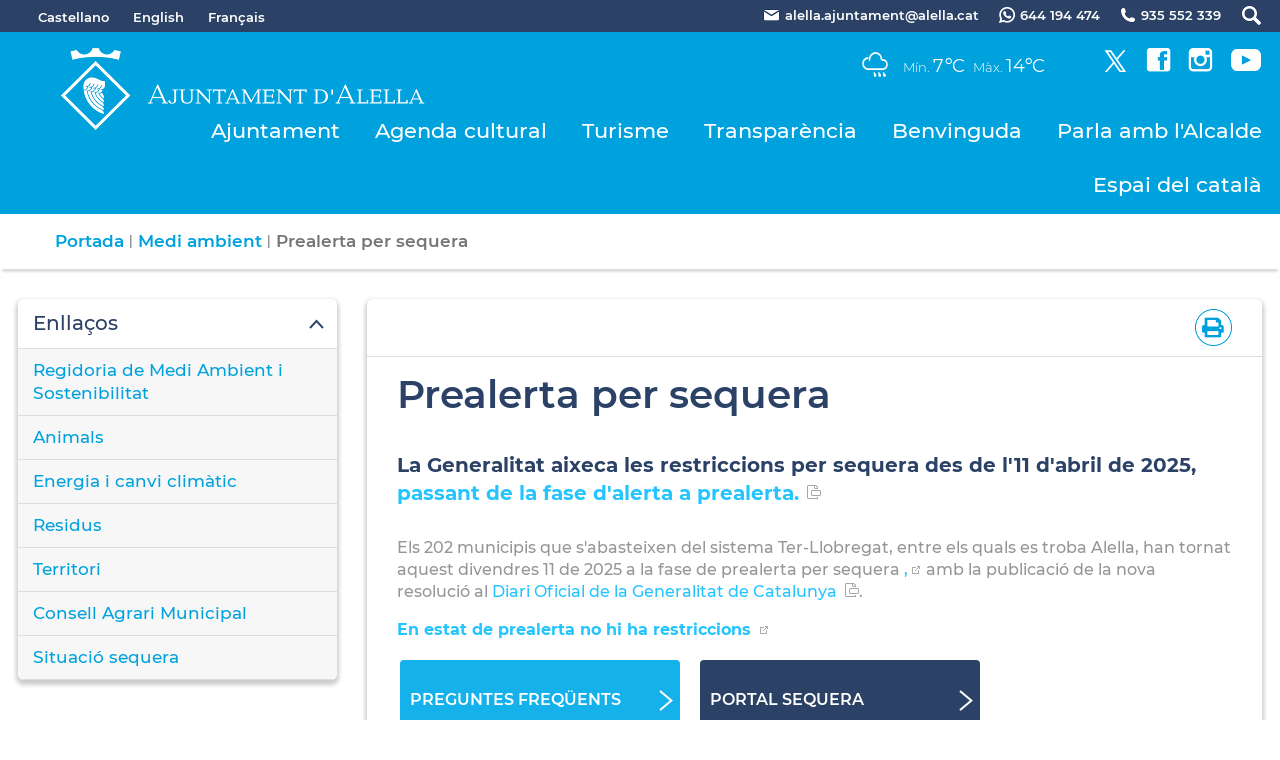

--- FILE ---
content_type: text/html; charset=ISO-8859-1
request_url: https://alella.cat/sequera
body_size: 23322
content:
<!DOCTYPE HTML PUBLIC "-//W3C//DTD HTML 4.01 Transitional//EN"
"http://www.w3.org/TR/html4/loose.dtd"><html class='sensejs l3 l4 grans l1440' lang="ca"><head><meta http-equiv="Content-Type" content="text/html; charset=iso-8859-1"><meta http-equiv="Expires" content="Mon, 26 Jul 1997 05:00:00 GMT"><meta http-equiv="Cache-Control" content="no-cache, must-revalidate"><meta http-equiv="pragma" content="nocache"><meta name="viewport" content="width=device-width, initial-scale=1.0"><title>Ajuntament d'Alella - Prealerta per sequera</title><link rel="shortcut icon" type="image/x-icon" href="favicon.ico"><link rel="icon" type="image/png" href="favicon.png"><meta http-equiv='Content-Style-Type' content='text/css'><meta http-equiv='Content-Script-Type' content='text/javascript'><meta name='description' lang='ca' content="Ajuntament d&#39;Alella"><meta name='keywords' lang='ca' content="Ajuntament, poble, vila, ciutat, municipi, municipal"><meta name='keywords' lang='es' content="Ayuntamiento, pueblo, villa, ciudad, municipio"><meta name='keywords' lang='fr' content="Mairie, ville, cité"><meta name='keywords' lang='en' content="City Hall, village, city, municipality"><meta name='language' content="ca"><base href='https://alella.cat'><meta name='web_author' content='Ample24 SCCL - http://www.ample24.com'><meta name='author' content='Ajuntament d&#39;Alella - https://alella.cat'><meta property='og:title' content='Prealerta per sequera'><meta property='og:site_name' content='Ajuntament d&#39;Alella'><meta property='og:url' content='https://alella.cat/20918'><meta property='og:description' content='La Generalitat aixeca les restriccions per sequera des de l&#39;11 d&#39;abril de 2025, passant de la fase d&#39;alerta a prealerta.'><meta property='og:image' content='https://alella.cat/ARXIUS/2023/mediambient/Material_sequera.1.jpg'><!-- css inici --><!--[if lte IE 6]> 
      <style type='text/css'> 
         body { behavior: url('https://alella.cat/img/htc/csshover3.htc'); } 
         img { behavior: url('https://alella.cat/img/htc/iepngfix.htc'); }
      </style> 
      <script type='text/javascript' src='https://alella.cat/img/htc/iepngfix_tilebg.js'></script>
      <![endif]--><!--[if lte IE 7]>
         <style>
            body { behavior: url('https://alella.cat/img/htc/display-table.min.htc'); }
         </style>
      <![endif]--><link href="img/fontsweb/Montserrat/woff.css" rel="stylesheet"><script type='text/javascript'>


      
      function on_resize() {
         /*var w = window.innerWidth;*/
         var w = window.screen.width;
         var c;
         if (w < 600) {
            c = 'l1 petits';
         } else if (w < 1024) {
            c = 'l2 petits grans';
         } else if (w < 1440) {
            c = 'l3 grans';
         } else {
            c = 'l3 l4 grans';
         }

         if (w >= 1440) {
            c = 'l' + 1440 + ' ' + c;
         } else if (w < 360) {
            c = 'l359 l360 ' + c;
         } else if (w >= 360 && w < 480) {
            c = 'l360 ' + c;
         } else if (w >= 480 && w < 600) {
            c = 'l480 ' + c;
         } else if (w >= 600 && w < 800) {
            c = 'l600 ' + c;
         } else if (w >= 800 && w < 1024) {
            c = 'l800 ' + c;
         } else if (w >= 1024 && w < 1280) {
            c = 'l1024 ' + c;
         } else if (w >= 1280 && w < 1440) {
            c = 'l1280 ' + c;
         } else if (w >= 1440) {
            c = 'l1440 ' + c;
         }

         document.documentElement.className = c;
         return;
      }
      on_resize();

      var addEvent = function(object, type, callback) {
         if (object == null || typeof(object) == 'undefined') {
            return;
         } else if (object.addEventListener) {
            object.addEventListener(type, callback, false);
         } else if (object.attachEvent) {
            object.attachEvent('on' + type, callback);
         } else {
            object['on' + type] = callback;
         }
      };
      addEvent(window, 'resize', on_resize);
      
</script><style type='text/css'>


body, html { font-size: 16px; }
body * { 
   font-size: inherit; 
   font-family: inherit; 
   word-wrap: break-word; 
}

h1 { font-size: xx-large; }
h2 { font-size: x-large; }
h3 { font-size: large; }
h4 { font-size: medium; }
h5 { font-size: small; }
h6 { font-size: x-small; }

table, th, td { border-collapse: collapse; empty-cells: show; }

.sinopsi, .tall, .cos { clear: both; overflow: hidden; }

a.nolink { cursor: default; }

a.anchorTornada { padding-right: 14px; background: #fff url(img/link_amunt.gif) no-repeat center right; font-weight: normal; font-size: x-small; float: right; text-transform: none; }
a.ttdins { padding: 0; background-image: none; }
a label { cursor: pointer; }

abbr { cursor: help; }


   a.targetblank   { padding-right: 14px; background: transparent url(img/target_blank.gif)   no-repeat center right; }
   a.linkavall     { padding-right: 14px; background: transparent url(img/link_avall.gif)     no-repeat center right; }
   a.linkamunt     { padding-right: 14px; background: transparent url(img/link_amunt.gif)     no-repeat center right; }
   a.linkemail     { padding-right: 14px; background: transparent url(img/link_email.gif)     no-repeat center right; }
   a.linktel       { padding-right: 14px; background: transparent url(img/link_tel.png)       no-repeat center right; }
   a.linknota      { padding-right: 14px; background: transparent url(img/link_nota.gif)      no-repeat center right; cursor: help; }
   a.linkextern    { padding-right: 14px; background: transparent url(img/link_extern.gif)    no-repeat center right; }
   a.linkmapag     { padding-right: 11px; background: transparent url(img/link_mapag.gif)     no-repeat center right; }
   a.linkcomprimit { padding-right: 14px; background: transparent url(img/link_comprimit.gif) no-repeat bottom right; padding-top: 3px; }
   a.linkpdf       { padding-right: 22px; background: transparent url(img/link_pdf.gif)       no-repeat bottom right; padding-top: 3px; }
   a.linkdoc       { padding-right: 22px; background: transparent url(img/link_doc.gif)       no-repeat bottom right; padding-top: 3px; }
   a.linkxls       { padding-right: 22px; background: transparent url(img/link_xls.gif)       no-repeat bottom right; padding-top: 3px; }
   

p, ul { margin: 1em 0px 0px 0px; } 
ol { margin-top: 1em; margin-bottom: 0px; }
p:first-child, ul:first-child, ol:first-child { margin-top: 0px; }
p + div, p + table { margin-top: 1em; }
p:first-child + div, p:first-child + table { margin-top: 0px; }
p > img.tips { margin-top: 1em; }

.tipstitol { display: block; }
.tipstitol + p { margin-top: 0px; }

iframe, audio, video { display: block; clear: both; overflow: hidden; border: 0; padding: 0; margin: 0; }
video { max-width: 100%; height: auto; }

li { margin-bottom: 0.7em; }

address { font-style: normal; }
form { display: inline; }

a img { border: none; }

img.nofloat { vertical-align: middle; }

figure.image {
        display: inline-block;
        border: 1px solid #ccc;
        margin: 0 2px 0 1px;
        background: #f9f9f9;
   text-align: center;
}

@media screen and (min-width: 600px) {
   div.floatleft,
   p.floatleft,
   figure.align-left,
   img.align-left,
   img.floatleft,  
   img[style*='float: left;']  { 
      display: block; 
      margin: 0.3em 1em 0.4em 0; 
      clear: both; 
      float: left;  
   }

   div.floatright,
   p.floatright,
   figure.align-right,
   img.align-right,
   img.floatright, 
   img[style*='float: right;'] { 
      display: block; 
      margin: 0.3em 0 0.4em 1em; 
      clear: both; 
      max-width: 60%;
      float: right; 
   }
}

@media screen and (max-width: 599px) {
   div.floatleft,
   p.floatleft,
   figure.align-left,
   img.align-left,
   img.floatleft,  
   img[style*='float: left;']  { 
      display: block; 
      margin: 5px auto; 
      clear: both; 
      float: none !important;  
   }

   div.floatright,
   p.floatright,
   figure.align-right,
   img.align-right,
   img.floatright, 
   img[style*='float: right;'] { 
      display: block; 
      margin: 5px auto; 
      clear: both; 
      float: none !important; 
   }
}

figure.image.align-center {
   display: table;
   margin-left: auto;
   margin-right: auto;
}

figure.image img {
        margin: 8px 8px 0 8px;
}

figure.image figcaption {
        margin: 6px 8px 6px 8px;
        text-align: center;
}
 
div.fotopeu { padding: 2px 0px; }
div.fotoambpeu { border-bottom: 1px solid #ccc; margin-bottom: 10px; }
div.fotoambpeu .fotopeulink { float: right; display: block; width: 22px; height: 18px; background: url(img/sencera1.png) right center no-repeat; text-decoration: none; }
div.fotoambpeu .fotopeulink:hover { background-image: url(img/sencera2.png); text-decoration: none; }
div.fotoambpeu .fotopeutxt { color: #999; line-height: 18px; }

.dnone { display: none; }
.dinline { display: inline; }
.dblock { display: block; }
.clear { clear: both; }
.underline { text-decoration: underline; }
.line-through { text-decoration: line-through; }

strong, b { font-weight: 700; }

strong[data-gruix='100'] { font-weight: 100; }
strong[data-gruix='200'] { font-weight: 200; }
strong[data-gruix='300'] { font-weight: 300; }
strong[data-gruix='400'] { font-weight: 400; }
strong[data-gruix='500'] { font-weight: 500; }
strong[data-gruix='600'] { font-weight: 600; }
strong[data-gruix='700'] { font-weight: 700; }
strong[data-gruix='800'] { font-weight: 800; }
strong[data-gruix='900'] { font-weight: 900; }


.smallcaps { font-variant: small-caps; }
.monospace { font-family: Courier, 'Lucida Console', monospace; }

.div_left  { display: block; overflow: hidden; clear: left; float: left;  width: 40%; margin: 5px 10px 5px 0px; padding: 4px 6px; border: 1px solid #999; }
.div_right { display: block; overflow: hidden; clear: right; float: right; width: 40%; margin: 5px 0px 5px 10px; padding: 4px 6px; border: 1px solid #999; }

.bloc_dreta    { clear: both; float : right; width : 40%; border : 1px solid #999; padding : 6px; margin : 0px 0px 0px 8px; }
.bloc_esquerra { clear: both; float : left; width : 40%; border : 1px solid #999; padding : 6px; margin : 0px 8px 0px 0px; }



.PX1px { font-size: 0.063rem; }
.PX2px { font-size: 0.125rem; }
.PX3px { font-size: 0.188rem; }
.PX4px { font-size: 0.250rem; }
.PX5px { font-size: 0.313rem; }
.PX6px { font-size: 0.375rem; }
.PX7px { font-size: 0.438rem; }
.PX8px { font-size: 0.500rem; }
.PX9px { font-size: 0.563rem; }
.PX10px { font-size: 0.625rem; }
.PX11px { font-size: 0.688rem; }
.PX12px { font-size: 0.750rem; }
.PX13px { font-size: 0.813rem; }
.PX14px { font-size: 0.875rem; }
.PX15px { font-size: 0.938rem; }
.PX16px { font-size: 1.000rem; }
.PX17px { font-size: 1.063rem; }
.PX18px { font-size: 1.125rem; }
.PX19px { font-size: 1.188rem; }
.PX20px { font-size: 1.250rem; }
.PX21px { font-size: 1.313rem; }
.PX22px { font-size: 1.375rem; }
.PX23px { font-size: 1.438rem; }
.PX24px { font-size: 1.500rem; }
.PX25px { font-size: 1.563rem; }
.PX26px { font-size: 1.625rem; }
.PX27px { font-size: 1.688rem; }
.PX28px { font-size: 1.750rem; }
.PX29px { font-size: 1.813rem; }
.PX30px { font-size: 1.875rem; }
.PX31px { font-size: 1.938rem; }
.PX32px { font-size: 2.000rem; }
.PX33px { font-size: 2.063rem; }
.PX34px { font-size: 2.125rem; }
.PX35px { font-size: 2.188rem; }
.PX36px { font-size: 2.250rem; }
.PX37px { font-size: 2.313rem; }
.PX38px { font-size: 2.375rem; }
.PX39px { font-size: 2.438rem; }
.PX40px { font-size: 2.500rem; }
.PX41px { font-size: 2.563rem; }
.PX42px { font-size: 2.625rem; }
.PX43px { font-size: 2.688rem; }
.PX44px { font-size: 2.750rem; }
.PX45px { font-size: 2.813rem; }
.PX46px { font-size: 2.875rem; }
.PX47px { font-size: 2.938rem; }
.PX48px { font-size: 3.000rem; }
.PX49px { font-size: 3.063rem; }
.PX50px { font-size: 3.125rem; }
.PX51px { font-size: 3.188rem; }
.PX52px { font-size: 3.250rem; }
.PX53px { font-size: 3.313rem; }
.PX54px { font-size: 3.375rem; }
.PX55px { font-size: 3.438rem; }
.PX56px { font-size: 3.500rem; }
.PX57px { font-size: 3.563rem; }
.PX58px { font-size: 3.625rem; }
.PX59px { font-size: 3.688rem; }
.PX60px { font-size: 3.750rem; }
.PX61px { font-size: 3.813rem; }
.PX62px { font-size: 3.875rem; }
.PX63px { font-size: 3.938rem; }
.PX64px { font-size: 4.000rem; }
.PX65px { font-size: 4.063rem; }
.PX66px { font-size: 4.125rem; }
.PX67px { font-size: 4.188rem; }
.PX68px { font-size: 4.250rem; }
.PX69px { font-size: 4.313rem; }
.PX70px { font-size: 4.375rem; }
.PX71px { font-size: 4.438rem; }
.PX72px { font-size: 4.500rem; }
.PX73px { font-size: 4.563rem; }
.PX74px { font-size: 4.625rem; }
.PX75px { font-size: 4.688rem; }
.PX76px { font-size: 4.750rem; }
.PX77px { font-size: 4.813rem; }
.PX78px { font-size: 4.875rem; }
.PX79px { font-size: 4.938rem; }
.PX80px { font-size: 5.000rem; }
.PX81px { font-size: 5.063rem; }
.PX82px { font-size: 5.125rem; }
.PX83px { font-size: 5.188rem; }
.PX84px { font-size: 5.250rem; }
.PX85px { font-size: 5.313rem; }
.PX86px { font-size: 5.375rem; }
.PX87px { font-size: 5.438rem; }
.PX88px { font-size: 5.500rem; }
.PX89px { font-size: 5.563rem; }
.PX90px { font-size: 5.625rem; }
.PX91px { font-size: 5.688rem; }
.PX92px { font-size: 5.750rem; }
.PX93px { font-size: 5.813rem; }
.PX94px { font-size: 5.875rem; }
.PX95px { font-size: 5.938rem; }
.PX96px { font-size: 6.000rem; }
.PX97px { font-size: 6.063rem; }
.PX98px { font-size: 6.125rem; }
.PX99px { font-size: 6.188rem; }
.PX100px { font-size: 6.250rem; }
.PX101px { font-size: 6.313rem; }
.PX102px { font-size: 6.375rem; }
.PX103px { font-size: 6.438rem; }
.PX104px { font-size: 6.500rem; }
.PX105px { font-size: 6.563rem; }
.PX106px { font-size: 6.625rem; }
.PX107px { font-size: 6.688rem; }
.PX108px { font-size: 6.750rem; }
.PX109px { font-size: 6.813rem; }
.PX110px { font-size: 6.875rem; }
.PX111px { font-size: 6.938rem; }
.PX112px { font-size: 7.000rem; }
.PX113px { font-size: 7.063rem; }
.PX114px { font-size: 7.125rem; }
.PX115px { font-size: 7.188rem; }
.PX116px { font-size: 7.250rem; }
.PX117px { font-size: 7.313rem; }
.PX118px { font-size: 7.375rem; }
.PX119px { font-size: 7.438rem; }
.PX120px { font-size: 7.500rem; }
.PX121px { font-size: 7.563rem; }
.PX122px { font-size: 7.625rem; }
.PX123px { font-size: 7.688rem; }
.PX124px { font-size: 7.750rem; }

.xx_small  { font-size: xx-small; }
.x_small   { font-size: x-small; }
.small     { font-size: small; }
.medium    { font-size: medium; }
.large     { font-size: large; }
.x_large   { font-size: x-large; }
.xx_large  { font-size: xx-large; }
.smaller   { font-size: smaller; }
.larger    { font-size: larger; }

span.tips_anotacio { position: relative; z-index: 25; text-decoration: none; }
span.tips_anotacio:hover { z-index: 26; background-color: transparent;}
span.tips_anotacio span.anotacio-tit { 
   white-space: nowrap; 
   background: #def url(img/anotacio.gif) center right no-repeat; 
   border: 1px solid #def; 
   padding: 0px 14px 0px 1px; 
   cursor: help; 
}
span.tips_anotacio:hover span.anotacio-tit { background-color: #cde; border: 1px solid #bcd; padding: 0px 14px 0px 1px; }
span.tips_anotacio span.anotacio-par { display: none; }
span.tips_anotacio span.anotacio-def { display: none; font-size: small; }
span.tips_anotacio.hover span.anotacio-def { 
  display: block; 
  padding: 3px; 
  border: 1px solid #cba; 
  background-color: #fed;
  color: #666;
  margin-left: 0em;
  margin-top: 0em;
  position: absolute;
  top: 1.5em;
  left: 0em;
  width: 20em;
}

p.tips_list_item { 
   display: list-item; 
   margin-left: 2em; 
}

hr { margin: 10px 0px; padding: 0px; border: 0px solid #000; border-bottom-width: 1px; }
hr.doble { padding-top: 1px; border-top-width: 1px; }

.right   { text-align: right; }
.left    { text-align: left; }
.center  { text-align: center; }
.justify { text-align: justify; }
.full    { text-align: justify; }

blockquote { 
   color: #666;
   margin: 50px 0px 50px 80px;
   font-size: x-large;
   font-style: italic;
   position: relative;
}

blockquote::before {
    content: '\201d';
    font-family: georgia, times, serif;
    color: #CCC;
    font-size: 7em;
    font-weight: 900;
    opacity: .3;
    position: absolute;
    top: -.25em;
    left: -.2em;
}


table.voraNNN, table.voraNNN th, table.voraNNN td { border: 1px solid; border-collapse: collapse; padding: 1px 2px; }
table.vora000, table.vora000 th, table.vora000 td { border-color: #000; }
table.vora333, table.vora333 th, table.vora333 td { border-color: #333; }
table.vora666, table.vora666 th, table.vora666 td { border-color: #666; }
table.vora999, table.vora999 th, table.vora999 td { border-color: #999; }
table.voraCCC, table.voraCCC th, table.voraCCC td { border-color: #CCC; }
table.voraFFF, table.voraFFF th, table.voraFFF td { border-color: #FFF; }

ul.UL1, ul.UL2, ul.UL3, ul.UL2 ul, ul.UL3 ul, ul.UL1 li, ul.UL2 li, ul.UL3 li { margin: 0; padding: 0; } 
ul.UL1 ul.nivell1 { display: none; }
ul.UL2 ul.nivell2 { display: none; }
ul.UL3 ul.nivell3 { display: none; }

li.fitxa_solsnom .cos_fitxa { display: none; }

.xdebug-error { position: relative; z-index: 9999; }




   .mini_cercador label { display: block; font-size: small; }
   .mini_cercador input { border: 1px solid #666; color: #333; margin-right: 8px; }
   

      .translated-ltr #gttt_1,
      .translated-ltr #ESENFR { 
         display: none !important; 
      }
      .gttt { z-index: 24; position: relative; display: inline-block; overflow: visible; }
      .gttt .gttt_info, .gttt:hover .gttt_info { z-index: 25; position: absolute; top: 0px; left: 0px; text-align: left; }
      .gttt_titol { position: relative; z-index: 26; }
      .gttt_info_n { height: 12em; display: block; white-space: nowrap; border: 1px solid #666; background-color: #fff; padding: 2px; }
      .gttt_info_n { width: 12em; overflow: auto; overflow-x: hidden; overflow-y: auto; }
      .gttt_info_n a, .gttt_info_n span.gt_ico { padding: 0px 4px; color: #000; } 
      .gttt_info_n a:hover { background-color: #ccc; color: #000; }
      .gttt_info_n a span.gt_codi { font-family: monospace; }
      
         #gttt_1.amagat .gttt_info { display: none; }
         #gttt_1.vist .gttt_info { display: block; }
         
</style>

<style type='text/css'>
      
      
.per_t_classe { color: #fff; display: inline-block; font-weight: bold; padding: 2px 4px; text-align: center; }

.t17_groc     { color: #fff; background-color: #f6a328; }   
.t17_teula    { color: #fff; background-color: #9e3e3a; }
.t17_verd     { color: #fff; background-color: #2b6550; }
.t17_taronja  { color: #fff; background-color: #ed7d51; }   

.per_cc_classe { color: #fff; display: inline-block; padding: 2px 4px; text-align: center; }
.cc56_9379FE { color: #fff; background-color: #9379FE; }
.cc56_F4A522 { color: #fff; background-color: #F4A522; }
.cc56_84E2CD { color: #fff; background-color: #84E2CD; }
.cc56_15B1EB { color: #fff; background-color: #15B1EB; }
.cc56_75CB67 { color: #fff; background-color: #75CB67; }
.cc56_2B4266 { color: #fff; background-color: #2B4266; }



.tipstitol1, .tipstitol1 .ttdins {
   font-size: x-large; 
   font-weight: 600; 
   text-transform: uppercase; 
   color: #00A2DE; 
   text-decoration: none; 
   padding: 10px 0px;
}
.tipstitol1 a:hover { 
   color: #74C5E3; 
   text-decoration: none; 
}

.tipstitol2, .tipstitol2 .ttdins {
   font-size: medium; 
   font-weight: 600; 
   text-transform: uppercase; 
   color: #00A2DE; 
   text-decoration: none; 
   padding: 10px 0px;
}
.tipstitol2 a:hover { 
   color: #74C5E3; 
   text-decoration: none; 
}



.tipstitol10 {
   font-size: large; 
   font-weight: 600; 
   color: #000000; 
   margin: 10px 0px;
   background: transparent url(grafics/tt10.png) 20px 8px no-repeat;
   min-height: 70px;
}

.tipstitol7,
.tipstitol8,
.tipstitol9,
.tipstitol11,
.tipstitol12,
.tipstitol13 {
   display: inline-block;
   margin: .2em;
}

.tipstitol7  .ttdins,
.tipstitol8  .ttdins,
.tipstitol9  .ttdins,
.tipstitol11 .ttdins,
.tipstitol12 .ttdins,
.tipstitol13 .ttdins {
   
    display: inline-flex;;
   flex-direction: column;
   justify-content: center;
   overflow: auto;
   vertical-align: middle;
   width: 280px;
   min-height: 80px;
   font-weight: 600; 
   color: #fff;
   background: #F4A522 url(grafics/tt7.png) center right no-repeat;
   padding: 10px 20px 10px 10px;
   border-radius: 4px;
   
   color: #fff;
   text-transform: none;
   text-decoration: none;
}

.tipstitol7  a:hover,
.tipstitol8  a:hover,
.tipstitol9  a:hover,
.tipstitol11 a:hover,
.tipstitol12 a:hover,
.tipstitol13 a:hover { 
   background-color: #767676; 
   color: #fff; 
   text-decoration: none;
}

.tipstitol8  .ttdins { background-color: #9379FE; }
.tipstitol9  .ttdins { background-color: #84E2CD; }
.tipstitol11 .ttdins { background-color: #15B1EB; }
.tipstitol12 .ttdins { background-color: #75CB67; }
.tipstitol13 .ttdins { background-color: #2B4266; }

/* tipstitol 3,4,5,6 són per turisme; */

.tipstitol3, .tipstitol3 .ttdins { font-size: medium; font-weight: bold; text-transform: uppercase; color: #FB9600; text-decoration: none; }
.tipstitol3 a:hover { color: #000000; text-decoration: none; }
.tipstitol4, .tipstitol4 .ttdins { font-size: small; font-weight: bold; text-transform: uppercase; color: #FB9600; text-decoration: none; }
.tipstitol4 a:hover { color: #000000; text-decoration: none; }

.tipstitol5, .tipstitol5 .ttdins { font-size: medium; font-weight: bold; text-transform: uppercase; color: #FFB03B; text-decoration: none; }
.tipstitol5 a:hover { color: #000000; text-decoration: none; }
.tipstitol6, .tipstitol6 .ttdins { font-size: small; font-weight: bold; text-transform: uppercase; color: #FFB03B; text-decoration: none; }
.tipstitol6 a:hover { color: #000000; text-decoration: none; }


.tipstitol14,
.tipstitol15 {
   display: block;
   margin: 20px;
   text-align: center;
}

.tipstitol15 {
   background-color: #ccc;
}

#WEB .tipstitol15 {
   background-color: transparent;
}

.tipstitol14 .ttdins,
.tipstitol15 .ttdins {
   display: inline-block;
   padding: 3px 40px;
   border-radius: 20px;
   background-color: transparent;
   font-weight: 600; 
   color: #000;
   border: 2px solid #000;
   text-shadow: none;
   text-decoration: none;
}

.tipstitol15 .ttdins {
   color: #fff;
   border-color: #fff;
   text-shadow: none;
   text-decoration: none;
}

.tipstitol14 a:hover {
   color: #fff;
   background-color: #000;
   border-color: #000;
   text-shadow: none;
   text-decoration: none;
}

.tipstitol15 a:hover {
   color: #000;
   background-color: #FFF;
   border-color: #FFF;
   text-shadow: none;
   text-decoration: none;
}


.tipstitol16,
.tipstitol17 {
   display: block;
   margin: 10px 0px;
}

.tipstitol16 .ttdins,
.tipstitol17 .ttdins {
   display: block;
   padding: 10px;
   text-align: center;
   font-weight: bold;
   color: #fff;
}

.tipstitol16 .ttdins { background-color: #BA45B5; }
.tipstitol17 .ttdins { background-color: #F5333F; }

.tipstitol16 a:hover,
.tipstitol17 a:hover {
   background-color: #000;
}






.tipstitol25,
.tipstitol26,
.tipstitol27,
.tipstitol28 {
   display: inline-block;
   margin: 20px;
   text-align: center;
}

.tipstitol25 {
   background-color: #ccc;
}

#WEB .tipstitol25 {
   background-color: transparent;
}

.tipstitol25 .ttdins,
.tipstitol26 .ttdins,
.tipstitol27 .ttdins,
.tipstitol28 .ttdins,
.tipstitol30 .ttdins {
   display: inline-block;
   padding: 10px 60px;
   border-radius: 40px;
   background-color: transparent;
   font-weight: 500; 
   color: #000;
   border: 1px solid #000;
   text-shadow: none;
   text-decoration: none;
}

.tipstitol25 .ttdins {
   color: #fff;
   border-color: #fff;
   text-shadow: none;
   text-decoration: none;
}
.tipstitol25 a.ttdins:hover {
   background-color: #fff;
   color: #000;
}

.tipstitol26 .ttdins {
   color: #C87900;
   border-color: #C87900;
}
.tipstitol26 a.ttdins:hover {
   background-color: #C87900;
   color: #fff;
}

.tipstitol27 .ttdins {
   color: #A21870;
   border-color: #A21870;
}
.tipstitol27 a.ttdins:hover {
   background-color: #A21870;
   color: #fff;
}

.tipstitol28 .ttdins {
   color: #168CA7;
   border-color: #168CA7;
}
.tipstitol28 a.ttdins:hover {
   background-color: #168CA7;
   color: #fff;
}

.tipstitol30 .ttdins {
   color: #2B4266;
   border-color: #2B4266;
}
.tipstitol30 a.ttdins:hover {
   background-color: #2B4266;
   color: #fff;
}



.tipstitol29  {
   display: block;
   margin: 35px 0px 25px 0px;
}
.tipstitol29 .ttdins {
   display: block;
   padding: 5px 0px;
   border-top: 1px solid #A21870;
   border-bottom: 1px solid #A21870;
   font-weight: 500;
   font-size: 2.000rem;
   color: #A21870;
}

.tipstitol29 a.ttdins:hover {
   color: #168CA7;
   border-color: #168CA7;
}
   











#ttbody #ttdiv,
#ttbody #ttdiv .ttdins {
   margin-top: 0px;
   margin-bottom: 0px;
   min-height: 0px;
   padding-top: 0px;
   padding-bottom: 0px;
}


      
      
   
   html { background: #FFF; }

   body { 
      padding: 0px; margin: 0px; 
      color: #2B4266; 
      font-family: Montserrat, sans-serif;
      font-size: 16px !important; 
      font-weight: 400;
      line-height: 1.40;
   }

   b, strong {
      font-weight: 700;
   }


   #go-top {
      width: 32px;
      height: 32px;
      background: transparent url(grafics/go-top1.png) center center no-repeat;
      display: none; 
   }


   #go-top:hover {
      background-image: url(grafics/go-top2.png);
   }








   a { text-decoration: none; color: #24C4FF; }
   a:hover { color: #74C5E3; }
   a.link { word-wrap: break-word; } 


   a.linkpdf,
   a.linkdoc,
   a.linkxls { 
      background-image: url(grafics/a/link_pdf.png); 
      background-position: center right;
   }

   h1.H, h2.H { display: block; padding: 0; margin: 0; } 

   .icos_traduit { display: none; }

   .tipstitol10 { 
      padding-left: 120px;
      background: transparent url(grafics/tt10.png) 50px 8px no-repeat;
   }

   
   #WEB { width: 100%; text-align: center; }
   .FORA { width: 100%; clear: both; margin-left: auto; margin-right: auto; text-align: center; }
   .DINS {  display: inline-block; ; width: 100%; text-align: left; }
   

   #CAP1 { 
      background-color: #2B4266;
      color: #ffffff;
      width: 100%; 
   }
   
   #CAP1 .DINS { 
      text-align: right;
   }

   #CAP1 a { 
      color: #ffffff;
   }

   #CAP1 a:hover { 
      color: #ddd; 
      text-shadow: 0px 0px 2px #000;
   }
   
   .CULTURA #CAP1 a:hover {
      text-shadow: none;
   }
   
   #CAP1 span , #CAP1 a, #CAP1 .MID, #CAP1 img {
       display: inline-block; ;
      vertical-align: middle;
      line-height: 30px;
      font-size: small;
      font-weight: 600;
   }

   #CAP1 #GTTRANS { 
      text-align: left;
      float: left;
      line-height: 1.5em;

   }

   .gttt .gttt_info, .gttt:hover .gttt_info { top: 25px; }
   #CAP1 .gttt a { color: #333; outline: none; }
   #CAP1 .gttt_nbsp { display: none; }
   #GT a, #GT span {
      line-height: 1.5em;
      font-weight: 400;
   }
   #ESENFR a { margin-left: 20px; }
   
   #CAP1 img.PERICO { background-color: #fff; margin-left: 20px; }
   #CAP1 a:hover img.PERICO { background-color: #ddd; }
   #CAP1 span.TXT { margin-left: 5px; }
   
   
   
      #TARGETES13 { display: none }
   
      #CAP2 { 
         background-color: #00A2DE;
         color: #ffffff;
         width: 100%; 
      }

      #CAP2 a:hover { 
         color: #ddd;
         text-shadow: 0px 0px 2px #666;
      }

      #CAP2 a { 
         color: #ffffff;
      }

      #CAP2 img { 
         background-color: #fff;
      }

      #CAP2 a:hover img { 
         background-color: #ddd;
      }
      
      #PREDI img { 
         background-color: #00A2DE;
         width: 48px;
         height: 44px;
         vertical-align: middle;
         padding-bottom: 8px;
      }

      #PREDI span {
         font-size: small; 
         font-weight: 300;
      }
         
      #PREDI .dada {
         font-size: large; 
         font-weight: 400; 
         padding-right: 5px;
      }

      #PREDI, #XARXES, #XARXES .ICO {
          display: inline-block; ;
         vertical-align: baseline;
      }

      #PREDI span.copyright { display: none; }
      
      #XARXES .ICO {
         margin-left: 17px; 
      }

      #XARXES {
         margin-left: 35px; 
      }

      .CULTURA #XARXES {
         margin: 5px 0px;
      }

      #MENUCEL ul {
         position: relative;
      }


      
   #PEU {  
      margin-top: 30px; 
      padding-top: 30px;
      clear: both; 
      background-color: #2B4266;
      color: #ffffff;
      width: 100%; 
   }

   .CULTURA #PEU {
      background-color: #353535;
   }
   
   #PEU a { color: #ffffff; }
   
   #PEU a:hover { 
      color: #ddd; 
      text-shadow: 0px 0px 2px #000;
   }
   
   .CULTURA #PEU a:hover {
      color: #ccc; 
      text-shadow: none;
   }
   
   #ESCUTPEU img {
      background-color: #fff;
      margin-bottom: 20px;
   }
   
   #ESCUTPEU a:hover img {
      background-color: #ccc;
   }

   #ADRECA {
      font-weight: 600;
      margin-bottom: 20px;
   }

   .CULTURA #ADRECA {
      font-weight: 400;
   }

   #CREDITS {
      margin-bottom: 20px;
   }

   #CREDITS ul, #CREDITS li {
      display: block;
      padding: 0;
      margin: 0;
   }

   #DIBA {
      padding: 20px 0px;
      color: #fff;
      font-size: small;
   }
   #DIBA a {
       display: inline-block; ;
      width: 125px;
      height: 40px;
      background: transparent url(grafics/diba.png) center center no-repeat;
   }
   #DIBA a:hover {
      background-image: url(grafics/diba2.png);
   }
   
   
   h2.H2, h2.H3 { 
      margin: 0;
      font-weight: 600;
      color: #24C4FF;
      padding: 0; 
      margin: 0;
   }

   h2.H2 a, h2.H3 a { 
      color: #24C4FF; 
   }

   h2.H2 a:hover, h2.H3 a:hover { 
      color: #74C5E3; 
   }

   h2.H2 { 
      font-size: 2.000rem; 
      text-align: center;
      padding: 20px 0px 20px 0px;
   }
   
   h2.H3 { 
      font-size: 1.375rem; 
      padding-bottom: 10px;
   }

   .HMES a, .HMES span {
       display: inline-block; ;
      border: 1px solid #00A2DE;
      border-radius: 50px;
      line-height: 37px;
      padding: 0px 25px;
      font-size: 0.938rem;
      color: #00A2DE;
   }
   
   .HMES a:hover {
      color: #fff;
      background-color: #00A2DE;
   }
   
   span.LLMES .mesinfo  {
       display: inline-block; ;
      text-align: center;
   }

   span.LLMES a {
      display: block;
      background-color: #00A2DE;
      color: #fff;
      min-width: 120px;
      border-radius: 50px;
      padding: 10px 30px;
      font-size: 0.938rem;
      font-weight: 500;
   }
   
   span.LLMES a:hover {
      color: #fff;
      background-color: #74C5E3;
   }
   
   
      #LLISTAT .titol { font-weight: 600; }
      .llistat ul       { font-size: large;  list-style-image: url(grafics/ul1.png); padding-left: 1.5em; margin-left: 0px; font-weight: 600; }
      .llistat ul ul    { font-size: medium; list-style-image: url(grafics/ul2.png); padding-left: 1.5em; margin-left: 0px; font-weight: 600; }
      .llistat ul ul ul { font-weight: 500; }
      .llistat ul ul ul ul { font-size: small; font-weight: 500; }
      .llistat ul ul ul ul ul { font-weight: 400; }
      

         #CAMINET {
            font-size: 1.063rem;
            color: #00A2DE;
            font-weight: 600; 
         }

         #CAMINET .DINS {
            padding: 16px 0px 16px 55px;
         }
         
         #CAMINET a { color: #00A2DE; }
         #CAMINET a:hover { color: #74C5E3; }

         #CAMINET span.cami-final { color: #767676; }

         #CAMINET .cami-gt { 
             display: inline-block; ;
            color: #000;
            padding: 0px 5px;
            font-weight: 300;
            font-size: small;
            padding-bottom: 4px;
            vertical-align: bottom;
         }
         
         
            #FILTRES0 { display: none; }
            
         #COLDRETA {
             border-radius: 6px; box-shadow: 0px 3px 4px 2px #ccc; 
         }

         
         .MENUE ul, .MENUE li {
            display: block;
            padding: 0;
            margin: 0;
         }
         
         .MENUE li a, .MENUE li span {
            border-bottom: 1px solid #ddd;
            background-color: #f7f7f7;
            display: block;
            padding: 10px 10px 10px 15px;
            color: #00A2DE;
            font-weight: 500;
            font-size: 1.063rem;
         }

         .MENUE a.nivell0, .MENUE span.nivell0 {
            background-color: #fff;
            font-size: 1.250rem;
            color: #2B4266;
            overflow: hidden;
            height: 50px;
         }
         
         .MENUE li a:hover {
            background-color: #fff;
         }
         
         .MENUE {  position: relative; }

         .MENUE .BOTOMENUE { 
             display: inline-block; ;
            width: 100%;
            height: 50px;
            position: absolute;
            top: 0px;
            right: 0px;
            z-index: 10;
            cursor: pointer;
         }
         
         .MENUE .BOTOMENUE img { 
             display: inline-block; ;
            width: 20px;
            height: 20px;
            position: absolute;
            top: 15px;
            right: 10px;
            z-index: 9;
            cursor: pointer;
            background: transparent url(grafics/menuevist.png) center center no-repeat;
         }

         .MENUE .BOTOMENUE:hover { 
            background-color: rgba(0,0,0,0.1);
         }

         
         
         #RELACIONATS { 
            border-top: 1px solid #ddd;
            overflow: hidden;
         }

         .relacionats {
            margin-top: 30px;
         }
         
         .relacionats .resum {
            margin-bottom: 20px;
            overflow: hidden;
         }

         .titol-relacionats {
            text-transform: uppercase;
            font-weight: 500;
            font-size: 0.938rem;
            margin-bottom: 10px;
         }

         .relacionats .data, .relacionats .titol, .relacionats .sotstitol {
            padding-left: 30px;
         }

         .relacionats .data {
            font-size: 0.938rem;
            color: #969696;
         }
         
         .relacionats .fins_data2 {
            display: none;
         }
         
         .relacionats .titol {
            font-weight: 600;
            background: #fff url(grafics/relacionats.png) left 6px no-repeat;
         }
            

         
            
            #titol_interior {
               text-transform: uppercase;
               font-size: x-large;
               font-weight: 500;
               color: #00A2DE;
               margin: 10px 0px 20px 0px;
            }
            
            .ACTE #titol_interior {
               display: none;
            }
         
            .DOCUMENT .CAP {
               clear: both;
               border-bottom: 1px solid #ddd;
            }
            
            #bodydocument17002 .TITOL .titol {
               display: none;
            }
            
            #bodydocument17002 .DOCUMENT .CAP {
               display: none;
            }
            
            .DOCUMENT .CAP2 {
               width: 100%;
               overflow: hidden;
               padding: 10px 0px;
            }
         
            .DOCUMENT .PUBLICACIO {
               color: #767676;
               font-size: 0.938rem;
               font-weight: 500;
            }
            
            .DOCUMENT .XSS {
               text-align: right;;
               vertical-align: middle;
            }
            
            .DOCUMENT .XSS div.perimprimir {
               display: inline;
            }

            .DOCUMENT .XSS a img.x_socials {
               width: 37px;
               height: 37px;
               margin-left: 8px;
               vertical-align: middle;
               background-color: #00A2DE;
               padding: 0px;
               border: 0px;
            }
            
            .DOCUMENT .XSS a.perimprimir2 img.x_socials {
               background-color: red;
            }

            .DOCUMENT .XSS a:hover img.x_socials {
               background-color: #74C5E3;
            }

            .x_socials_compartir { 
               display: none;
            }
         
            
         
         .DOCUMENT .TITOL {
            font-size: 2.438rem;
            font-weight: 600;
            margin-top: 10px;
            margin-bottom: 15px;
         }
         
         .bodycategoria443 .DOCUMENT .TITOL,
         .bodycategoria444 .DOCUMENT .TITOL {
            font-size: 1.500rem;
         }
         
         .CULTURA .DOCUMENT .TITOL {
            font-size: 2.750rem;
            font-weight: 800;
            margin-top: 15px;
            margin-bottom: 0px;
            color: #EB2C36;
         }
         
         .DOCUMENT .sotstitol {
            clear: both;
            font-size: 1.250rem;
            font-weight: 500;
            margin-bottom: 15px;
         }
         
         .CULTURA .DOCUMENT .sotstitol {
            clear: both;
            font-size: 2.438rem;
            font-weight: 400;
            font-style: italic;
            color: #EB2C36;
            margin-bottom: 15px;
         }
         
         .DOCUMENT .div_ia {
            clear: both;
            margin-bottom: 15px;
            text-align: center;
         }
         
         .CULTURA .DOCUMENT .div_ia {
            clear: both;
            margin-bottom: 15px;
            margin-top: 20px;
            text-align: center;
         }
         
         .DOCUMENT .sinopsi {
            clear: both;
            font-weight: 500;
            color: #969696;
            border-bottom: 2px solid #ddd;
            margin-bottom: 15px;
         }
         
         .CULTURA .DOCUMENT .sinopsi {
            clear: both;
            font-size: 1.375rem;
            font-weight: 400;
            color: #494949;
            border-bottom: 0px;
            margin-bottom: 0px;
            margin-top: 30px;
         }
         
         
         .DOCUMENT .cos {
            clear: both;
         }

         .CULTURA .DOCUMENT .cos {
            margin-top: 20px;
         }

         .DOCUMENT .COS {
            overflow: hidden;
         }
         
         

      #TCOLORS .targetes { 
         text-align: center;
         margin: 40px 0px;
      }
      
      #TCOLORS .targetes .separador { 
         display: none;
      }
      
      #TCOLORS .targeta { 
          display: inline-block; ;
         vertical-align: top;
         width: 16.66%;
         height: 130px;
         padding: 10px;
         overflow: hidden;
      }
      
      #TCOLORS .targeta a { 
         display: table;
         width: 100%;
         height: 100%;
         color: #fff;
          border-radius: 4px; box-shadow: 0px 2px 3px 1px #ccc; 
         padding: 10px 10px 10px 20px;
         font-size: 1.250rem;
         font-weight: 600;
      }

      #TCOLORS .targeta a .text { 
         padding-right: 20px;
         display: table-cell;
         vertical-align: middle;
         text-align: left;
         background: transparent url(grafics/gt_enllacos.png) right center no-repeat;
      }

      #TCOLORS .targeta a .text .titol { 
          display: inline-block; ;
         max-height: 100px;
         overflow: hidden;
      }

      #TCOLORS .targeta.t8_violeta  a { background-color: #9379FE; }
      #TCOLORS .targeta.t8_taronja  a { background-color: #F4A522; }
      #TCOLORS .targeta.t8_turquesa a { background-color: #84E2CD; }
      #TCOLORS .targeta.t8_cel      a { background-color: #15B1EB; }
      #TCOLORS .targeta.t8_verd     a { background-color: #75CB67; }
      #TCOLORS .targeta.t8_mar      a { background-color: #2B4266; }
      
      #TCOLORS .targeta a:hover { 
         background-color: #767676; 
      }


      
   #bodyportada0 #AGENDA .div_ia { display: none; }
   

      
      
         html {
            -webkit-box-sizing: border-box;
            -moz-box-sizing: border-box;
            box-sizing: border-box;
            
         }
         *, *:before, *:after {
            -webkit-box-sizing: inherit;
            -moz-box-sizing: inherit;
            box-sizing: inherit;
            
         }
         
      
      iframe, 
      object, 
      embed { 
         max-width: 100%; 
      }
      
      .resum     img, 
      .sinopsi   img, 
      .cos       img, 
      .cos_fitxa img, 
      .agenda    img, 
      img.dusuari, 
      img.nofloat { 
         max-width: 100%; 
         height: auto; 
          
      }
      
      img.floatright, 
      img.floatleft {
         height: auto; 
          
      }
      
      .resum       table, 
      .sinopsi     table, 
      .cos         table, 
      .cos_fitxa   table, 
      .presentacio table, 
      .presentacio2 table, 
      .estructura  table, 
      .estructura2 table, 
      .estructura3 table,
      .estructura4 table {
         width: 100%;
      }
      
      div.pertable { 
         overflow-x: auto; 
      }

      
      .go-top {
         position: fixed;
         bottom: 1em;
         right: 1em;
         display: none;
      }
      
/* Grans */
@media screen and (min-width: 600px) {

            
            .DOCUMENT .XSS {
               float: right;
               max-width: 30%;
            }

            .DOCUMENT .PUBLICACIO {
               float: left;
               line-height: 37px;
               max-width: 70%;
            }
            .DOCUMENT .PUBLICACIO .DMA {
               display: none;
            }

            
}

/* Petits */
@media screen and (max-width: 1023px) {


      #WEB.AMAGAT #CAP1,
      #WEB.AMAGAT #CAP2SINO {
         display: none;
      }
      
      #CAP1, #CAP2 {
         width: 100%;
         text-align: center; 
      }
      
      #AJUNTAMENT {
         text-align: center; 
      }
      
      #AJUNTAMENT h1 {
          display: inline-block; ;
         padding: 0;
         margin: 0;
      }
      
      
      html, body, #WE1B.VIST {
         min-height: 100vh;
      }

      #WEB.VIST { 
         background-color: #2B4266;
      }
      
      #WEB.VIST #CAPS { 
         background-color: #2B4266;
         width: 100%;
         display: table;
      }
      
      #WEB.VIST #CAP2 {
         display: table-header-group;
      }

      #WEB.VIST #CAP1 {
         display: table-footer-group;
      }
      
      #WEB.VIST #RESTA { 
         display: none;
      }
      
      #BOTOMENUCEL a {
         outline: none;
      }

      #WEB.AMAGAT #BOTOMENUCEL img { 
         width: 27px; height: 27px;
         background: #fff url(grafics/obrir_menu.png) center center no-repeat; 
      }

      #WEB.AMAGAT #BOTOMENUCEL a:hover img { 
         background-color: #ddd; 
      }

      #WEB.VIST #BOTOMENUCEL img { 
         width: 27px; height: 27px;
         background: #fff url(grafics/tancar_menu.png) center center no-repeat; 
      }

      #WEB.VIST #BOTOMENUCEL a:hover img { 
         background-color: #ddd; 
      }


      #ESENFR { display: none !important; }
      #CAP1 .MID .TXT { display: none; }

      
      #CAP2SINO {
         padding-bottom: 10px;
         width: 100%;
         display: table;
      }

      #MENUCEL {
         display: table-header-group;
      }

      #MENUCEL ul, #MENUCEL li {
         display: block;
         margin: 0;
         padding: 0;
      }

      #MENUCEL li a, #MENUCEL li span {
         display: block;
         padding: 12px 0px;
         border-bottom: 1px solid #74C5E3;
         font-weight: 600;
         font-size: 1.375rem;
      }

      #MENUCEL li.primer a, #MENUCEL li.primer span {
         border-top: 1px solid #74C5E3;
         margin-top: 10px;
      }

      #PREDIIXARXES {
         display: table-footer-group;
         width: 100%;
         text-align: center;
      }

      #PREDI, #XARXES {
         margin: 10px 0px;
         vertical-align: middle;
      }

      #PREDI .dades {
          padding: 10px 20px 0px 0px;
      }

      #CAP1 .DINS {
         padding: 10px 0px;
         text-align: center;
      }

      #CAP1 #GTTRANS {
         float: none;
      }

      .gttt .gttt_info, .gttt:hover .gttt_info { 
         top: initial; 
         bottom: 25px;
      }

      
   
   #MENU8 {
      display: none;
   }

   #PEU .DINS {
      text-align: center;
   }
   
      #COLUMNES .DINS {
         width: 100%;
         padding: 0px;
      }
      
         .CULTURA #COLDRETA {
            box-shadow: none;
            padding: 0; 
            margin: 0;
         }
         

         .MENUE .BOTOMENUEG { 
            display: none; 
         }
         
         .MENUE.AMAGATP .BOTOMENUE img { 
            background-image: url(grafics/menueamagat.png);
         }
         
         .MENUE.VISTP .BOTOMENUE img { 
            background-image: url(grafics/menuevist.png);
         }
         
         .MENUE.AMAGATP .BOTOMENUE:hover img { 
            background-image: url(grafics/menueamagat2.png);
         }
         
         .MENUE.VISTP .BOTOMENUE:hover img { 
            background-image: url(grafics/menuevist2.png);
         }
         
         .MENUE.AMAGATP li {
            display: none;
         }

         .MENUE.AMAGATP li.primer.nivell0 {
            display: block;
         }

         
            #MENUE6 { display: none; }
            
}

/* Responsive 320px (Compartit amb 360, 375, 400, 480, 500) */
@media screen and (max-width: 599px) {

   .tipstitol10 { 
      padding-left: 52px;
      background: transparent url(grafics/tt101.png) 0px 6px no-repeat;
   }
   
   .DINS { width: 100%; padding: 0px 10px; }
   
      #AJUNTAMENT a img {
         width: 190px;
         height: auto;
         margin: 10px 0px;
      }

      #BOTOMENUCEL { 
         position: absolute; top: 20px; left: 10px;
      }

      

   #ESCUTPEU img {
      width: 250px;
      height: auto;
   }
   
         #CAMINET {
            display: none;
         }
         
         #COLDRETA {
            margin: 25px 10px;
         }

         
         #RELACIONATS {
            padding-left:  10px;
            padding-right: 10px;
         }
         
            
            .DOCUMENT .sotstitol,
            .DOCUMENT .sinopsi,
            .DOCUMENT .cos,
            .DOCUMENT .TITOL {
               padding-right: 10px;
               padding-left: 10px;
            }

            
            #titol_interior {
               font-size: large;
            }
            
            .DOCUMENT .TITOL {
               font-size: 1.688rem;
            }

            .bodycategoria443 .DOCUMENT .TITOL,
            .bodycategoria444 .DOCUMENT .TITOL {
               font-size: 1.500rem;
            }

            .DOCUMENT .PUBLICACIO {
               float: left;
               line-height: 37px;
            }
            .DOCUMENT .PUBLICACIO .txtpublicada,
            .DOCUMENT .PUBLICACIO .CATALA {
               display: none;
            }
            
         
         #RELACIONATS,
         .DOCUMENT .fcb_esquerra,
         .DOCUMENT .fcb_dreta1, 
         .DOCUMENT .fcb_dreta2,
         .DOCUMENT .CAP,
         .NOACTE .TITOL,
         .NOACTE .sotstitol,
         .NOACTE .sinopsi,
         .NOACTE .cos {
            padding-left:  10px;
            padding-right: 10px;
         }

         .ACTE .DETALL,
         .DOCUMENT .TITOL,
         .DOCUMENT .sotstitol,
         .DOCUMENT .div_ia,
         .DOCUMENT .sinopsi,
         .DOCUMENT .cos {
            margin-bottom: 15px;
            overflow: hidden;
         }
         
         
      #TCOLORS .DINS { 
         padding: 7px;
      }
      #TCOLORS .targeta { 
         width: 50%;
         height: 100px;
         padding: 7px;
      }
      #TCOLORS .targeta a { 
         font-size: 0.938rem;
         font-weight: 600;
         padding: 5px 7px 5px 10px;
      }

      #TCOLORS .targeta a .text { 
         padding-right: 15px;
         background: transparent url(grafics/gt_enllacos320.png) right center no-repeat;
      }

      #TCOLORS .targeta a .text .titol { 
          display: inline-block; ;
         max-height: 80px;
         overflow: hidden;
      }

      
}

/* Responsive 480px (particularitat) */
@media screen and (min-width: 480px) and (max-width: 599px) {
 
            .DOCUMENT .PUBLICACIO .txtpublicada {
               display: inline;
            }
            
      #TCOLORS .targeta { 
         width: 33.33%;
      }
       
}

/* Responsive 600px (Compartit amb 640, 700, 720, 768, 800, 900) */
@media screen and (min-width: 600px) and (max-width: 1023px) {
 
   .DINS { width: 100%; padding: 0px 15px; }
   
      #AJUNTAMENT a img {
         width: 260px;
         height: auto;
         margin: 10px 0px;
      }
      
      #BOTOMENUCEL { 
         position: absolute; top: 25px; left: 15px;
      }
      
      
         #CAMINET {
            font-size: 0.938rem;
            border-bottom: 1px solid #ddd;
         }
         #CAMINET .DINS {
            padding: 10px 10px 10px 10px;

         }
         #CAMINET .cami-gt { 
            padding: 0px 5px;
            padding-bottom: 2px;
            vertical-align: bottom;
         }
         
         
            #MENUE2, #MENUE6 {
               width: 100%;
            }
            
         #COLDRETA {
            margin: 30px 15px;
         }
         
         #RELACIONATS {
            padding-left:  15px;
            padding-right: 15px;
         }
         
         
         .ACTE .COS {
            padding-left: 10px;
            padding-right: 15px;
         }

         #RELACIONATS,
         .DOCUMENT .fcb_esquerra,
         .DOCUMENT .fcb_dreta1, 
         .DOCUMENT .fcb_dreta2,
         .DOCUMENT .CAP,
         .NOACTE .TITOL,
         .NOACTE .sotstitol,
         .NOACTE .sinopsi,
         .NOACTE .cos {
            padding-left:  15px;
            padding-right: 15px;
         }
         
         .ACTE .DETALL,
         .DOCUMENT .TITOL,
         .DOCUMENT .sotstitol,
         .DOCUMENT .div_ia,
         .DOCUMENT .sinopsi,
         .DOCUMENT .cos {
            margin-bottom: 20px;
            overflow: hidden;
         }
         
         
      #TCOLORS .targeta { 
         width: 33.33%;
      }
      #TCOLORS .targeta a { 
         font-size: 1.063rem;
         font-weight: 600;
      }

       
}

/* Responsive 800px (particularitat) */
@media screen and (min-width: 800px) and (max-width: 1023px) {
 
      #TCOLORS .targeta { 
         width: 25%;
      }
       
}

/* Responsive 1024px (Compartit amb 1280, 1366, 1440) */
@media screen and (min-width: 1024px) {
 
   .DINS { min-width: 1024px; max-width: 1440px; padding: 0px 18px; }
   
      #BOTOMENUCEL { display: none; }
      
      #CAP2SINO { 
          display: inline-block; ;
         float: right;
         text-align: right;
      }

      #CAP2 .DINS { 
         position: relative;
      }
      
      #AJUNTAMENT { 
          display: inline-block; ;
         position: absolute;
         top: 0px;
         left: 50px;
      }
      
      #AJUNTAMENT h1 { 
         margin: 0; 
         padding: 0;
      }
      
      #CAP2 { 
         padding: 15px 0px 15px 10px;
      }

      #MENUCEL ul, #MENUCEL li {
          display: inline-block; ;
         margin: 0; padding: 0;
      }
      
      #MENUCEL li {
         margin-top: 25px;
         margin-left: 35px;
         font-weight: 500;
         font-size: 1.313rem;
      }

      

   #EAC {
      width: 30%;
      width: calc(340px);
      float: left;
   }

   
   .CULTURA #EAC {
      width: 100%;
      float: none;
   }

   .CULTURA #ADRECA, .CULTURA #CREDITS {
       display: inline-block; ;
      vertical-align: top;
      width: 340px;
      margin: 40px 40px 40px 0px;
   }

   
   
   #MENU8 {
      width: 70%;
      width: calc(100% - 340px);
      float: right;
      margin-top: 33px;
   }
   
   #dmenus8 ul, #dmenus8 li {
      display: block;
      vertical-align: top:
      padding: 0;
      margin: 0;
   }
   
   #dmenus8 li.nivell0 {
       display: inline-block; ;
      vertical-align: top;
      padding-left: 30px;
      margin-bottom: 20px;
      width: 25%;
   }
   
   #dmenus8 {
      font-weight: 500;
   }

   #dmenus8 a.nivell0, #dmenus8 span.nivell0 {
       display: inline-block; ;
      font-weight: 700;
      min-height: 45px;
   }

   #dmenus8 li li li {
      margin-left: 20px;
      font-weight: 400;
   }
   
         #CAMINET {
            box-shadow: 0 5px 2px -2px #ddd;
            margin-bottom: 30px;
         }
         
         
         #COLDRETA {
            float: right;
            width: 70%;
            width: calc(80% - 100px);
         }

         #COLESQUERRA {
            float: left;
            width: 30%;
            width: calc(100px + 20%);
         }

         #MENUS {
            margin: 0px 30px 20px 0px;
            overflow: hidden;
             border-radius: 6px; box-shadow: 0px 3px 4px 2px #ccc; 
         }
         
         #FILTRES {
            margin: 0px 30px 20px 0px;
            overflow: hidden;
             border-radius: 6px; box-shadow: 0px 3px 4px 2px #ccc; 
         }
         
         
         
         .MENUE .BOTOMENUEP { 
            display: none; 
         }
         
         .MENUE.AMAGATG .BOTOMENUE img { 
            background-image: url(grafics/menueamagat.png);
         }
         
         .MENUE.VISTG .BOTOMENUE img { 
            background-image: url(grafics/menuevist.png);
         }
         
         .MENUE.AMAGATG .BOTOMENUE:hover img { 
            background-image: url(grafics/menueamagat2.png);
         }
         
         .MENUE.VISTG .BOTOMENUE:hover img { 
            background-image: url(grafics/menuevist2.png);
         }
         
         .MENUE.AMAGATG li {
            display: none;
         }

         .MENUE.AMAGATG li.primer.nivell0 {
            display: block;
         }
         
         .MENUE li a, .MENUE li span {
         }

         
         #RELACIONATS {
            padding-left:  30px;
            padding-right: 30px;
         }
         
         
         .ACTE .COS {
            padding-right: 20px;
         }
         
         #RELACIONATS,
         .DOCUMENT .fcb_esquerra,
         .DOCUMENT .fcb_dreta1, 
         .DOCUMENT .fcb_dreta2,
         .DOCUMENT .CAP,
         .NOACTE .TITOL,
         .NOACTE .sotstitol,
         .NOACTE .sinopsi,
         .NOACTE .cos {
            padding-left:  30px;
            padding-right: 30px;
         }

         .ACTE .DETALL,
         .DOCUMENT .TITOL,
         .DOCUMENT .sotstitol,
         .DOCUMENT .div_ia,
         .DOCUMENT .sinopsi,
         .DOCUMENT .cos {
            margin-bottom: 30px;
            overflow: hidden;
         }
         
         
      #TCOLORS .targeta { 
         width: 20%;
      }
       
}

/* Responsive 1280px (particularitat) */
@media screen and (min-width: 1280px) {
 
      #TCOLORS .targeta { 
         width: 16.666%;
      }
       
}

      
      
      
</style><!-- css fi -->

<script src='./img/mynerva_popup5.js' type='text/javascript'></script><script async src='https://www.googletagmanager.com/gtag/js?id=G-YDK1RMQLKN'></script><script>
window.dataLayer = window.dataLayer || [];
function gtag(){dataLayer.push(arguments);}
gtag('js', new Date());
gtag('config', 'G-YDK1RMQLKN');
</script><script type='text/javascript'>
(function(i,s,o,g,r,a,m){i['GoogleAnalyticsObject']=r;i[r]=i[r]||function(){
(i[r].q=i[r].q||[]).push(arguments)},i[r].l=1*new Date();a=s.createElement(o),
m=s.getElementsByTagName(o)[0];a.async=1;a.src=g;m.parentNode.insertBefore(a,m)
})(window,document,'script','//www.google-analytics.com/analytics.js','ga');
ga('create', 'UA-2049804-29', 'auto');
ga('send', 'pageview');
</script></head><body class='bodydocument WWW bodytema4 bodyarea10' id='bodydocument20918'><!-- emergent --><div id="WEB" class="AMAGAT"><!-- cap inici --><div id="CAPS"><div id="CAP1" class='FORA'><div class="DINS"><div id="GTTRANS" class="MID"><div id="GT" class='MID'></div><div id="ESENFR" class='MID'><a title='Traducción automática al castellano' target='_top' href='http://translate.google.com/translate?sl=auto&amp;hl=es&amp;tl=es&amp;u=http://alella.cat/sequera'>Castellano</a> <a title='Automatic translation to english' target='_top' href='http://translate.google.com/translate?sl=auto&amp;hl=en&amp;tl=en&amp;u=http://alella.cat/sequera'>English</a> <a title='Traduction automatique en français' target='_top' href='http://translate.google.com/translate?sl=auto&amp;hl=fr&amp;tl=fr&amp;u=http://alella.cat/sequera'>Français</a></div></div><div id="CORREU" class="MID"><a href='mailto:alella.ajuntament@alella.cat' title='Correu'><img src='grafics/correu.png' width="17" height="12" alt='Correu' class="PERICO"><span class="TXT">alella.ajuntament@alella.cat</span></a></div><div id="WHATSAPP" class="MID"><!-- a href='https://api.whatsapp.com/send?phone=+34644194474'><img src='grafics/whatsapp.png' width=16 height=16 alt='Whatsapp' class=PERICO><span class=TXT>644 194 474</span></a--><a href='https://wa.me/34644194474'><img src='grafics/whatsapp.png' width="16" height="16" alt='Whatsapp' class="PERICO"><span class="TXT">644 194 474</span></a></div><div id="TELEFON" class="MID"><a href='tel:935552339' title='Telèfon'><img src='grafics/telefon.png' width="16" height="16" alt='Telèfon' class="PERICO"><span class="TXT">935 552 339</span></a></div><div id="CERCAR" class="MID"><a href='cercador.php' title='Cercar'><img src='grafics/cercar.png' width="21" height="21" alt='Cercar' class="PERICO"></a></div></div></div><div id="CAP2" class="FORA"><div class="DINS"><div id="BOTOMENUCEL"><a href='/sequera#MENUCEL' onclick='return cc("WEB", "AMAGAT", "VIST")' onkeypress='this.onclick();'><img src='img/res.gif' alt='Obrir/tancar menú'></a></div><div id="AJUNTAMENT"><h1><a href='portada.php' title='Ajuntament d&#39;Alella'><img src='grafics/escut.png' width="365" height="84" alt='Ajuntament d&#39;Alella'></a></h1></div><div id='CAP2SINO'><div id="PREDIIXARXES"><div id="PREDI"><a href='eltemps' title='El temps'></a><div id="predi" title='Predicció del temps pels propers dies'><div id="dia1"><div class="dades"><span class='img'><img src='grafics/celweb/46.png' title='Covert amb pluja escasa' alt='Covert amb pluja escasa'></span> <a href='eltemps'><span class="dia"></span> <span class='temp'><span class='min'>Mín. <span class="dada">7ºC</span></span> <span class='max'>Màx. <span class="dada">14ºC</span></span></span></a></div></div><span class='copyright'><a href='http://www.aemet.es/ca/eltiempo/prediccion/municipios/alella-id08003' title='Aemet'>Dades: ©Aemet</a></span></div></div><div id="XARXES"><div id="TWITTER" class="ICO"><a href='https://twitter.com/ajalella' title='Segueix-nos al Twitter'><img src='grafics/x_twitter.png' width="27" height="22" alt='Twitter' class="PERICO"></a></div><div id="FACEBOOK" class="ICO"><a href='https://www.facebook.com/ajalella' title='Segueix-nos al Facebook'><img src='grafics/x_facebook.png' width="25" height="25" alt='Facebook' class="PERICO"></a></div><div id="INSTAGRAM" class="ICO"><a href='https://www.instagram.com/ajalella' title='Segueix-nos a Instagram'><img src='grafics/x_instagram.png' width="25" height="25" alt='Instagram' class="PERICO"></a></div><div id="YOUTUBE" class="ICO"><a href='https://youtube.com/user/alellacomunicacio' title='Segueix-nos a Youtube'><img src='grafics/x_youtube.png' width="32" height="24" alt='Youtube' class="PERICO"></a></div></div></div><div id='MENUCEL'><!-- dmenus7 inici --><ul class='UL1 dmenus7 nivell0 subn0' id='dmenus7'><li id='li_dmenu_116_918' class='link public2 primer avi1 nivell0 sensefills'><a id='a_a_dmenu_116_918' class='nivell0' href='lajuntament' title='Menú - Ajuntament'>Ajuntament<span style='display: none'>&nbsp;</span></a></li><li id='li_dmenu_116_920' class='link public2 avi2 nivell0 sensefills'><a id='a_a_dmenu_116_920' class='nivell0' href='agendacultural' title='Menú - Agenda cultural'>Agenda cultural<span style='display: none'>&nbsp;</span></a></li><li id='li_dmenu_116_919' class='link public2 avi3 nivell0 sensefills'><a id='a_a_dmenu_116_919' class='nivell0' href='turisme' title='Menú - Turisme'>Turisme<span style='display: none'>&nbsp;</span></a></li><li id='li_dmenu_116_921' class='link public2 avi4 nivell0 sensefills'><a id='a_a_dmenu_116_921' class='nivell0' href='https://seu-e.cat/ca/web/alella/govern-obert-i-transparencia' title='Menú - Portal de transparència'>Transparència<span style='display: none'>&nbsp;</span></a></li><li id='li_dmenu_116_1467' class='link public2 avi5 nivell0 sensefills'><a id='a_a_dmenu_116_1467' class='nivell0' href='benvinguda' title='Menú - Benvinguda a Alella'>Benvinguda<span style='display: none'>&nbsp;</span></a></li><li id='li_dmenu_116_1624' class='link public2 avi6 nivell0 sensefills'><a id='a_a_dmenu_116_1624' class='nivell0' href='parlaambalcalde' title='Menú - parlaambalcalde'>Parla amb l'Alcalde<span style='display: none'>&nbsp;</span></a></li><li id='li_dmenu_116_1631' class='link public2 avi7 ultim nivell0 sensefills'><a id='a_a_dmenu_116_1631' class='nivell0' href='espaidelcatala' title='Menú - Espai del català'>Espai del català<span style='display: none'>&nbsp;</span></a></li></ul><!-- dmenus7 fi --></div></div></div></div></div><!-- cap fi --><div id="RESTA"><div id="CAMINET" class="FORA"><div class="DINS"><!-- cami inici --><div class="cami"><a href='portada.php' title='Portada' class='cami-url cami-primer cami-1 cami-portada'>Portada</a><span class='cami-gt gt-2 gt-area' title='Portada - Medi ambient'>|</span><a href='servei.php?id=10' title='Portada - Medi ambient' class='cami-url cami-2 cami-area'>Medi ambient</a><span class='cami-gt gt-3 gt-pagina' title='Portada - Medi ambient - Prealerta per sequera'>|</span><span class='cami-final cami-3 cami-pagina'>Prealerta per sequera</span></div><!-- cami fi --></div></div><div id="COLUMNES" class="FORA"><div class="DINS"><!-- colesquerra inici --><div id='COLESQUERRA'><div id='MENUS0'><div id='MENUS'><div id='MENUE2' class='MENUE VISTG AMAGATP'><span id='BOTOMENUE2G' class='BOTOMENUE BOTOMENUEG' title='Obrir/tancar menú' onclick="cc('MENUE2', 'AMAGATG', 'VISTG'); return true;" onkeypress="this.onclick();"><img src='img/res.gif' alt='Obrir/tancar menú'></span> <span id='BOTOMENUE2P' class='BOTOMENUE BOTOMENUEP' title='Obrir/tancar menú' onclick="cc('MENUE2', 'AMAGATP', 'VISTP'); return true;" onkeypress="this.onclick();"><img src='img/res.gif' alt='Obrir/tancar menú'></span> <!-- dmenus2 inici --><ul class='UL2 dmenus2 nivell0 subn0' id='dmenus2'><li id='li_dmenu_136_1048' class='nolink public2 primer avi1 ultim nivell0 ambfills'><span title='Menú - Enllaços' class='nivell0'>Enllaços</span><ul id='ul_dmenu_136-0_1571' class='plegat nivell1 subn1'><li id='li_dmenu_136-0_1049' class='link public2 primer avi1 nivell1 sensefills'><a id='a_a_dmenu_136-0_1049' class='nivell1' href='regidoria.php?id=13' title='Menú - Enllaços - Regidoria de Medi Ambient i Sostenibilitat'>Regidoria de Medi Ambient i Sostenibilitat<span style='display: none'>&nbsp;</span></a></li><li id='li_dmenu_136-0_1538' class='link public2 avi1 nivell1 sensefills'><a id='a_a_dmenu_136-0_1538' class='nivell1' href='https://alella.cat/document.php?id=17896' title='Menú - Enllaços - Animals' target='_blank'>Animals<span style='display: none'>&nbsp;</span></a></li><li id='li_dmenu_136-0_1543' class='link public2 avi1 nivell1 sensefills'><a id='a_a_dmenu_136-0_1543' class='nivell1' href='https://alella.cat/document.php?id=17898' title='Menú - Enllaços - Energia i canvi climàtic'>Energia i canvi climàtic<span style='display: none'>&nbsp;</span></a></li><li id='li_dmenu_136-0_1542' class='link public2 avi1 nivell1 sensefills'><a id='a_a_dmenu_136-0_1542' class='nivell1' href='https://alella.cat/document.php?id=17897' title='Menú - Enllaços - Residus'>Residus<span style='display: none'>&nbsp;</span></a></li><li id='li_dmenu_136-0_1544' class='link public2 avi1 nivell1 sensefills'><a id='a_a_dmenu_136-0_1544' class='nivell1' href='https://alella.cat/document.php?id=17899' title='Menú - Enllaços - Territori'>Territori<span style='display: none'>&nbsp;</span></a></li><li id='li_dmenu_136-0_1561' class='link public2 avi1 nivell1 sensefills'><a id='a_a_dmenu_136-0_1561' class='nivell1' href='document.php?id=20259' title='Menú - Enllaços - Consell Agrari Municipal'>Consell Agrari Municipal<span style='display: none'>&nbsp;</span></a></li><li id='li_dmenu_136-0_1571' class='link public2 avi1 ultim nivell1 sensefills'><a id='a_a_dmenu_136-0_1571' class='nivell1' href='sequera' title='Menú - Enllaços - Situació sequera'>Situació sequera<span style='display: none'>&nbsp;</span></a></li></ul></li></ul><!-- dmenus2 fi --></div><div id='MENUE6' class='MENUE VISTG AMAGATP'><span id='BOTOMENUE6G' class='BOTOMENUE BOTOMENUEG' title='Obrir/tancar menú' onclick="cc('MENUE6', 'AMAGATG', 'VISTG'); return true;" onkeypress="this.onclick();"><img src='img/res.gif' alt='Obrir/tancar menú'></span> <span id='BOTOMENUE6P' class='BOTOMENUE BOTOMENUEP' title='Obrir/tancar menú' onclick="cc('MENUE6', 'AMAGATP', 'VISTP'); return true;" onkeypress="this.onclick();"><img src='img/res.gif' alt='Obrir/tancar menú'></span> <!-- dmenus6 inici --><!-- dmenus6 fi --></div></div></div><div id='FILTRES0'><div id='FILTRES' class='AMAGAT'><div id="BOTOFILTRES" title="Mostrar/amagar filtres" onclick="return cc('FILTRES', 'AMAGAT', 'VIST')" onkeypress="this.onclick();"><div class="TEXT">Filtrar esdeveniments</div><div class="BOTO"></div></div><div id="FILTRES2"><div id="CALENDARI"><!-- AGENDACALENDARI --></div><div id="FILTRES3"><!-- AGENDAFILTRES --></div></div></div></div></div><!-- colesquerra fi --><div id='COLDRETA'><div id='COLDRETA2'><div class='DOCUMENT NOACTE'><div class='CAP'><div class='CAP2'><!-- titol inici --><!-- titol fi --><div class="PUBLICACIO">&nbsp;</div><div class="XSS"><div class='perimprimir'><a class='perimprimir' title='Versió per imprimir' href='/sequera?per_imprimir=1'><img class='x_socials x_socials_imprimir' src='grafics/sh_imprimir.png' alt='Versió per imprimir'></a></div></div></div></div><div class="COLS"><div class="DATAACTE"></div><div class='COS'><div class='TITOL'><div class="titol"><span class="eltitol">Prealerta per sequera</span></div></div><div class="sotstitol"><strong>La Generalitat aixeca les restriccions per sequera des de l'11 d'abril de 2025, <a href="ARXIUS/2025/mediambient/Estat_prealerta_sequera__11_abril_de_2025.pdf" title="Arxiu Acrobat-PDF de 893.34kB" class="link linkpdf">passant de la fase d'alerta a prealerta.</a></strong> <strong><br class="clear"></strong></div><div id='FCBD1' class='FCB FCBD'><!-- fcb_dreta1 inici --><!-- fcb_dreta1 fi --></div><div id='FCBD2' class='FCB FCBD'><!-- fcb_dreta2 inici --><!-- fcb_dreta2 fi --></div><!-- avis inici --><!-- avis fi --><div class="DETALL"></div><div id='FCBE' class='FCB FCBE'><!-- fcb_esquerra inici --><!-- fcb_esquerra fi --></div><!-- principal inici --><!-- principal fi --><!-- formulari inici --><!-- formulari fi --><!-- llistat inici --><!-- llistat fi --><div class="sinopsi"><div class="dinssinopsi"><p>Els 202 municipis que s'abasteixen del sistema Ter-Llobregat, entre els quals es troba Alella, han tornat aquest divendres 11 de 2025 a la fase de prealerta per sequera <a href="https://sequera.gencat.cat/ca/accions/el-semafor-de-la-sequera/semafor-groc/" title="Enlla&ccedil; extern" class="link linkextern">,</a> amb la publicaci&oacute; de la nova resoluci&oacute; al <a href="ARXIUS/2025/mediambient/Estat_prealerta_sequera__11_abril_de_2025.pdf" title="Arxiu Acrobat-PDF de 893.34kB" class="link linkpdf">Diari Oficial de la Generalitat de Catalunya</a>.&nbsp;</p><p><strong><a href="https://aplicacions.aca.gencat.cat/visseq/estat-actual" target="_blank" rel="noopener" title="Enlla&ccedil; extern" class="link targetblank linkextern">En estat de prealerta no hi ha restriccions&nbsp;</a><br></strong></p><p></p><p><strong></strong></p><p><strong><span class="tipstitol mceNonEditable tipstitol11" data-moment="2024-01-15" data-num="11"><a class="ttdins" href="https://sequera.gencat.cat/ca/la-sequera/preguntes-frequeents/">PREGUNTES FREQ&Uuml;ENTS</a></span> &nbsp;</strong> <span class="tipstitol mceNonEditable tipstitol13" data-moment="2024-02-02" data-num="13"><a class="ttdins" href="https://sequera.gencat.cat/ca/inici">PORTAL SEQUERA</a></span> &nbsp; <span class="tipstitol mceNonEditable tipstitol12" data-moment="2025-04-14" data-num="12"><a class="ttdins" href="https://sequera.gencat.cat/ca/accions/el-semafor-de-la-sequera/semafor-verd/">PREALERTA PER SEQUERA</a></span> &nbsp;</p><p><span class="tipstitol mceNonEditable tipstitol7" data-moment="2025-04-14" data-num="7"><a class="ttdins" href="document.php?id=21291">ACCIONS DE L'AJUNTAMENT</a></span> &nbsp; &nbsp; <span class="tipstitol mceNonEditable tipstitol8" data-moment="2024-03-06" data-num="8"><a class="ttdins" href="21435">MODIFICACI&Oacute; TARIFES</a></span> &nbsp;</p></div></div><div id="TARGETES5"><!-- targetes5 inici --><!-- targetes5 fi --></div><div class="cos" id="cos"><p>L'Ajuntament treballa des de fa mesos per dotar-se d'eines que permetin fer front a les necessitats derivades de la situaci&oacute; de sequera excepcional que hi ha Catalunya. S'han aprovat tres normes adre&ccedil;ades a afavorir l'estalvi i l&rsquo;&uacute;s eficient de l'aigua. Al Ple de novembre es va enllestir la tramitaci&oacute; de nou reglament del servei d'aigua i es va aprovar inicialment una nova ordenan&ccedil;a per afavorir l'estalvi d'aigua a les noves construccions. Al de desembre es va aprovar inicialment l'Ordenan&ccedil;a municipal reguladora de les mesures aplicables a l'abastament d'aigua potable i als usos de l'aigua en situaci&oacute; de sequera.</p><p><strong>&nbsp;<span class="tipstitol mceNonEditable tipstitol3" data-moment="2024-01-08" data-num="3"><span class="ttdins">Normatives municipals reguladores de l'&uacute;s de l'aigua i la gesti&oacute; del servei</span></span>&nbsp;</strong></p><p><strong>NORMATIVA EN VIGOR</strong></p><p><strong>&nbsp;<span class="tipstitol mceNonEditable tipstitol2" data-moment="2024-04-08" data-num="2"><span class="ttdins">Reglament del servei d'aigua potable</span></span>&nbsp;</strong><br>
A la sessi&oacute; plen&agrave;ria del 30 de novembre es va aprovar definitivament el Reglament del servei de prove&iuml;ment d'aigua potable d'Alella que regula les condicions a les quals s'hauran d'ajustar les instal&middot;lacions interiors, les normes generals del servei i el sistema de facturaci&oacute;. El text recull les sancions que es poden aplicar en situaci&oacute; de sequera amb multes de fins a 750 euros, d'entre 751 i 1.500 i d'entre 1.500 i 3.000 euros, segons es tracti d'infraccions lleus, greus o molt greus.&nbsp; Est&agrave; en vigor des dels mes de gener de 2024.</p><p><strong><a href="ARXIUS/2023/mediambient/Reglament_del_servei_d_abastament_d_aigua_potable.pdf" title="Arxiu Acrobat-PDF de 1.2MB" class="link linkpdf">Consulta el reglament&nbsp;</a></strong></p><p></p><p><strong>&nbsp;<span class="tipstitol mceNonEditable tipstitol2" data-moment="2024-04-08" data-num="2"><span class="ttdins">Ordenan&ccedil;a d'estalvi d'aigua</span></span>&nbsp;</strong><br>
L'altra normativa per lluitar contra la sequera que va aprovar al Ple municipal de novembre, en aquest cas de manera inicial, va ser l'Ordenan&ccedil;a d'estalvi d'aigua. La nova normativa inclou mesures a aplicar en les noves construccions i grans rehabilitacions per afavorir la protecci&oacute; del medi ambient, el desenvolupament sostenible i l&rsquo;&uacute;s eficient i racional de l'aigua. Estableix l'obligaci&oacute; d'incloure sistemes de reutilitzaci&oacute; i mecanismes d'estalvi d'aigua. Els habitatges plurifamiliars, les construccions de m&eacute;s de 4 habitatges i els edificis unifamiliars de m&eacute;s de 300 m2 constru&iuml;ts han d'incorporar un sistema de reutilitzaci&oacute; d'aig&uuml;es grises. En els dos casos, tant plurifamiliars com unifamiliars, si disposen d'un espai lliure d'edificaci&oacute; de m&eacute;s de 100 m2 tamb&eacute; han d'incorporar un sistema per a l'aprofitament d'aigua de pluja i si tenen piscines amb una l&agrave;mina d'aigua de m&eacute;s de 20m2 tamb&eacute; han d'incorporar un sistema per a la reutilitzaci&oacute; de l'aigua sobrant de les piscines. Aquests mateixos requisits s'exigeixen a les construccions d'hotels, resid&egrave;ncies o similars i equipaments p&uacute;blics i privats. L'Ordenan&ccedil;a entrar&agrave; en vigor un cop superat els tr&agrave;mits d'informaci&oacute; p&uacute;blica. L'<a href="file:///C:/Users/comunicacio/Downloads/3585746.pdf" title="Arxiu Acrobat-PDF extern" class="link linkextern linkpdf"><strong>Ordenan&ccedil;a est&agrave; publicada i va entrar en vigor el 15 de mar&ccedil; de 2024</strong></a></p><p><strong>M&eacute;s informaci&oacute; en aquest <a href="21526" class="link">enlla&ccedil;</a></strong></p><p><strong><a href="ARXIUS/2023/mediambient/Ordenanca_estalvi_d_aigua_aprovacio_inicial__30_novembre_de_2023_.pdf" title="Arxiu Acrobat-PDF de 1.07MB" class="link linkpdf">Consulta la Ordenan&ccedil;a d'estalvi d'aigua</a>&nbsp;</strong></p><p><strong>&nbsp;<span class="tipstitol mceNonEditable tipstitol2" data-moment="2024-04-08" data-num="2"><span class="ttdins">Ordenan&ccedil;a de l&rsquo;&uacute;s de l'aigua en sequera</span></span>&nbsp;</strong><br>
La darrera normativa, aprovada inicialment al Ple del 21 desembre, &eacute;s l'Ordenan&ccedil;a que regula les mesures aplicables a l'abastament i als usos de l'aigua en situaci&oacute; de sequera. La nova regulaci&oacute; recull les limitacions establertes per als municipis de les conques internes de Catalunya i s'aplicar&agrave;, &uacute;nicament, en per&iacute;odes de sequera declarats per l'Ag&egrave;ncia Catalana de l'Aigua. Durant l'aplicaci&oacute; d'aquesta ordenan&ccedil;a restaran en suspens totes les prescripcions previstes en altres ordenances i reglaments del servei. Estableix sancions lleus, greus i molt greus que poden arribar fins als 3.000 euros.&nbsp; L'Ordenan&ccedil;a entrar&agrave; en vigor un cop superat els tr&agrave;mits d'informaci&oacute; p&uacute;blica. <strong>Aprovada definitivament en el Ple del 29 de febrer de 2024. En vigor des del 16&nbsp; d'abril de 2024.&nbsp;</strong></p><ul><li><strong>&nbsp;Infraccions lleus sancionables entre 0 a 750 euros<br class="clear">
&nbsp;</strong><ul><li>&nbsp;Omplir o reomplir piscines d'una superf&iacute;cie menor de 10 metres quadrats.</li><li>Regar jardins, zones verdes i horts, d'una superf&iacute;cie menor de 200 metres quadrats.</li><li>Rentar vehicles o barques fora d'establiments comercials, amb les excepcions establertes en el Pla especial d'actuaci&oacute; en situaci&oacute; d'alerta i eventual sequera.</li><li>Neteja de carrers, vials, sendes, voreres, aparadors, clavegueram, paviments, fa&ccedil;anes i similars.</li><li>Utilitzar l'aigua per l'eliminaci&oacute; de pols i part&iacute;cules en suspensi&oacute;.</li><li>Omplir estanys, bases, llacs i rius artificials, fonts ornamentals i altres elements d&rsquo;&uacute;s est&egrave;tic o l&uacute;dic de l'aigua d'una superf&iacute;cie menor de 10 metres quadrats.</li><li>Incomplir les limitacions de fonts sense tancament autom&agrave;tic.</li><li>Incomplir les limitacions que apliquen a granges.</li><li>El consum excessiu d'aigua en cas de estar limitat per a &uacute;s dom&egrave;stic.</li><li>El consum excessiu d'aigua potable de xarxa en cas d'estar limitat per altres usos, sempre que no excedeixi un 10% del l&iacute;mit fixat.&nbsp;Qualsevol altre acci&oacute; que suposi l'incompliment de les limitacions<br>
fixades en aquesta ordenan&ccedil;a que no estigui expl&iacute;citament considerada com a infracci&oacute; greu o molt greu.</li><li>Destinar aigua apta per al consum hum&agrave; per a altres usos, en alerta o excepcionalitat.<br class="clear"></li></ul></li><li><strong>Infraccions greus sancionables entre 751 i 1.500 euros</strong><ul><li>Omplir o reomplir piscines d'una superf&iacute;cie igual o superior a 10 metres quadrats i inferior a 30 metres quadrats.</li><li>Regar jardins, zones verdes, i horts, d'una superf&iacute;cie igual o superior a 200 metres quadrats i inferior a 500 metres quadrats.</li><li>Mantenir en funcionament fonts ornamentals i altres elements d&rsquo;&uacute;s est&egrave;tic o l&uacute;dic de l'aigua.</li><li>Omplir estanys, bases, llacs i cursos d'aigua artificials d'una superf&iacute;cie igual o superior a 10 metres quadrats i inferior a 30 metres quadrats.</li><li>El consum excessiu d'aigua en cas d'estar limitat per a &uacute;s dom&egrave;stic sempre que excedeixi entre un 10% i un 25% del llindar establert.</li><li>El consum excessiu d'aigua potable de xarxa en cas d'estar limitat per altres usos diferent al dom&egrave;stic, sempre que excedeixi entre un 10% i un 25% del l&iacute;mit fixat</li><li>Accions que interfereixin amb el servei d'abastament municipal, com ara, vandalisme, furts, alteraci&oacute; de comptadors, &uacute;s de l'aigua per a usos no inclosos en el contracte, sempre que l'afectaci&oacute; sobre el servei d'abastament i el seu control afecti a l'escomesa i la xarxa de distribuci&oacute; d'aigua potable.</li><li>No presentar els plans de reducci&oacute; de consum requerits per l'Ajuntament o incomplir les seves previsions.</li><li>No presentar els plans d'estalvi d'aigua requerits per l'Ajuntament o incomplir les seves previsions.</li><li>Destinar aigua apta per al consum hum&agrave; per a altres usos quan s'activi l'escenari d'emerg&egrave;ncia grau I.<br class="clear"></li></ul></li><li><strong>Infraccions molt greus sancionables entre 1.501 i 3.000 euros</strong><ul><li>Omplir o reomplir piscines d'una superf&iacute;cie igual o superior a 30 metres quadrats.</li><li>Mantenir en funcionament un establiment de neteja de vehicles que no disposi de sistema de recirculaci&oacute; de l'aigua.</li><li>Subministrar aigua amb camions cisterna o altre tipus de vehicle per una activitat que no estigui permesa en aquesta Ordenan&ccedil;a.</li><li>&nbsp;Mantenir en funcionament activitats comercials que donen serveis no permesos en aquesta Ordenan&ccedil;a.</li><li>Regar jardins, zones verdes, i horts, d'una superf&iacute;cie igual o superior a 500 metres.</li><li>Omplir estanys, bases, llacs i rius artificials d'una superf&iacute;cie igual o superior a 30 metres quadrats.</li><li>El consum excessiu d'aigua en cas de estar limitat per a &uacute;s dom&egrave;stic sempre que excedeixi en m&eacute;s d'un 25% del llindar establert.</li><li>El consum excessiu d'aigua potable de la xarxa en cas d'estar limitat per altres usos, sempre que excedeixi en m&eacute;s d'un 25% del l&iacute;mit fixat</li><li>Accions que interfereixin amb el servei d'abastament municipal, com ara, vandalisme, furts, alteraci&oacute; de comptadors, &uacute;s de l'aigua per a usos no inclosos en el contracte, sempre que l'afectaci&oacute; sobre el servei d'abastament i el seu control afecti a la xarxa de subministrament en alta.</li><li>Obstaculitzar o desatendre els requeriments de l'Alcaldia en relaci&oacute; a la adopci&oacute; de les mesures contemplades en aquesta ordenan&ccedil;a.</li><li>Destinar aigua apta per al consum huna per a altres usos quan s'activi l'escenari d'emerg&egrave;ncia grau II i III.&nbsp;&nbsp;</li></ul></li></ul><p><strong>Quantia de le sancions:</strong></p><div style="margin-left: 2em"><ul><li>INFRACCI&Oacute; LLEU: de 0 a 750&euro;</li><li>INFRACCI&Oacute; GREU: de 751 a 1.500&euro;</li><li>INFRACCI&Oacute; MOLT GREU: de 1.501 a 3.000&euro;</li></ul></div><p><a href="ARXIUS/noindex/transparencia/2024/Ordenanca_sequera_definitiva.pdf" title="Arxiu Acrobat-PDF de 217.44kB" class="link linkpdf"><strong>Consulta l'Ordenan&ccedil;a de l'&uacute;s de l'aigua en situaci&oacute; de sequera</strong>&nbsp;</a></p><p><strong>&nbsp;<span class="tipstitol mceNonEditable tipstitol3" data-moment="2024-01-08" data-num="3"><span class="ttdins">Grup de treball de la sequera&nbsp;</span></span>&nbsp;</strong><br>
L'Ajuntament ha creat un grup de treball de la sequera amb personal t&egrave;cnic i pol&iacute;tic de diferents departaments de l'Ajuntament amb l'objectiu d'estudiar mesures per tal de reduir el consum d'aigua.</p><p>Els 202 municipis que s'abasteixen del sistema Ter-Llobregat, entre els quals es troba Alella, han tornat aquest divendres 28 de juny a la fase d'alerta per sequera.</p><p>&nbsp;<span class="tipstitol mceNonEditable tipstitol3" data-moment="2024-05-14" data-num="3"><span class="ttdins">Mesures excepcionalitat</span></span>&nbsp;</p><p>La situaci&oacute; d'excepcionalitat permetr&agrave; disposar d'una dotaci&oacute; d'aigua per habitant i dia de 230 litres (en la situaci&oacute; d'emerg&egrave;ncia era de 200 litres). Aix&iacute; mateix, es mantenen les mesures d'estalvi seg&uuml;ents:</p><ul><li>Reducci&oacute; de la dotaci&oacute; de reg agr&iacute;cola en un 40% o la substituci&oacute; de part dels cabals destinats a reg agr&iacute;cola per aig&uuml;es regenerades (en emerg&egrave;ncia era del 80%).</li><li>Reducci&oacute; del 15% dels consums d'aigua dels usuaris industrials (en emerg&egrave;ncia era del 25%).</li><li>Reducci&oacute; del consum d'aigua en els usos recreatius (15% en usos assimilables a urbans i 50% en reg).</li><li>Reducci&oacute; del 30% en els usos ramaders (en emerg&egrave;ncia era del 50%). Possibilitat de flexibilitzar aquestes reduccions presentant un Pla d'estalvi d'aigua a l'ACA.</li><li>Resta prohibit l&rsquo;&uacute;s d'aigua per al reg de jardins i zones verdes de car&agrave;cter p&uacute;blic o privat (excepte el reg de superviv&egrave;ncia d'arbres o plantes que es far&agrave; gota o a gota o en regadora). S'admet el reg municipal amb aig&uuml;es fre&agrave;tiques &uacute;nicament en cas que no suposi una reducci&oacute; de la disponibilitat d'aigua per a l'abastament domiciliari.</li><li>Queda prohibit el reg de gespa en tots els casos, excepte en superf&iacute;cies destinades a pr&agrave;ctica federada d'esport, o aquell reg que es faci reutilitzant aig&uuml;es de pluja recollides de les teulades o b&eacute; aigua regenerada de les depuradores.</li><li>Es prohibeix la neteja de carrers, clavegueram, paviments, fa&ccedil;anes o edificis amb aigua potable.</li><li>D'altra banda, en situaci&oacute; d'excepcionalitat no es permet en cap cas l'ompliment de piscines privades d&rsquo;&uacute;s individual o unifamiliar. Tampoc es poden omplir ni reomplir aquelles piscines sense sistemes de recirculaci&oacute; d'aigua. Les que s&iacute; tinguin sistema de recirculaci&oacute; ho han de fer en les quantitats m&iacute;nimes indispensables per garantir la qualitat sanit&agrave;ria de l'aigua.</li><li>Nom&eacute;s es permet el reompliment parcial o primer ompliment (si s&oacute;n de nova construcci&oacute; o han sofert obres de rehabilitaci&oacute; o modificaci&oacute; del vas) de piscines d&rsquo;&uacute;s p&uacute;blic i tamb&eacute; les piscines d&rsquo;&uacute;s privat tipus que disposin d'un sistema de recirculaci&oacute; de l'aigua, en les quantitats indispensables per garantir la qualitat sanit&agrave;ria de l'aigua. Aix&ograve; inclou piscines municipals o altres d'acc&eacute;s p&uacute;blic com les dels establiments tur&iacute;stics, centres esportius, centres l&uacute;dics o similars, les d'instal&middot;lacions juvenils inscrites al Registre d'Instal&middot;lacions Juvenils de la Direcci&oacute; General de Joventut, col&middot;legis majors o similars, i tamb&eacute; les piscines d&rsquo;&uacute;s privat de les comunitats de propietaris, agroturisme o similars. Tamb&eacute; les piscines d'&uacute;s terap&egrave;utic ubicades en hospitals i centres d'educaci&oacute; especial.</li></ul><p>Tamb&eacute; es permet l'ompliment i el reompliment de les piscines d'&uacute;s privat de tipus que estiguin destinades al bany de persones que disposen d'una avaluaci&oacute; del grau de discapacitat en qu&egrave; consta que pateixen alteracions de la conducta.</p><p>Als centres educatius, &eacute;s perm&egrave;s l'ompliment complet o parcial de piscines desmuntables de capacitat inferior a 500 litres per al bany d'infants.</p><p>Altres mesures en situaci&oacute; d'excepcionalitat s&oacute;n la neteja de vehicles nom&eacute;s en establiments autoritzats o la prohibici&oacute; de l'ompliment total o parcial de fonts ornamentals, llacs artificials i altres elements d&rsquo;&uacute;s est&egrave;tic de l'aigua, entre altres mesures.</p><p>&nbsp;<span class="tipstitol mceNonEditable tipstitol3" data-moment="2024-05-14" data-num="3"><span class="ttdins">Evoluci&oacute; del consum a Alella</span></span></p><p>A Alella l'evoluci&oacute; del consum del darrer any ha estat a la baixa gr&agrave;cies a les mesures d'estalvi impulsades per l'Ajuntament i l'esfor&ccedil; de la ciutadania per reduir el consum. Aix&iacute; s'ha aconseguit reduir significativament el consum per habitant i dia que ha passat de 283 el febrer de 2023 a poc m&eacute;s de 200 el febrer de 2024. A l'abril, amb els episodis de pluja, s'ha revertit lleugerament aquesta tend&egrave;ncia degut a una certa relaxaci&oacute; de les mesures d'estalvi a les llars i s'ha tancat el mes amb un consum de 219 l/h/dia, 12 litres m&eacute;s que al mes de mar&ccedil; i 15 m&eacute;s que el febrer. Tot i que les reserves ja superen el 25% cal continuar fent esfor&ccedil;os per reduir el consum per poder afrontar l'estiu sense mesures m&eacute;s restrictives.</p><p>&nbsp;</p><p><a href="ARXIUS/2023/mediambient/Material_sequera.1.jpg" title="Veure la imatge a mida completa"><img src="ARXIUS/2023/mediambient//.mini/Material_sequera.1.jpg.500x707.JPG" width="500" height="707" class="dusuari autosencera nofloat" alt="Sequera estat preemerg&egrave;ncia"></a></p></div><div id="ALBUM"><div id='FOTOALBUM2' class='NOFS'><!-- album2_foto inici --><!-- album2_foto fi --></div><div id='MINISALBUM2' class='MOSTRAT'><!-- album2_minis inici --><!-- album2_minis fi --></div></div></div></div></div></div><div id="RELACIONATS"><!-- relacionats inici --><div class='relacionats'><div class='titol-relacionats'><span>Informació relacionada</span></div><div class='text-relacionats'><div class='resum resum-relacionats'><div class='capsalera'><div class="data"><span class="diasetmana">Dimecres,</span> <span class="dia"><span class="prefix"></span>13</span> <span class="demes"><span class="de">de</span> març</span> <span class="deany"><span class="de">de</span> 2024</span></div><div class='titol'><a class="titolr" href='document.php?id=21419&amp;demarc=35' title='Agenda - Medi ambient - pag. 21419'>Xerrada. Parlem de la sequera i les mesures d'estalvi d'aigua</a></div></div></div><div class="separador"></div><div class='resum resum-relacionats'><div class='capsalera'><div class='titol'><a class="titolr" href='document.php?id=21427&amp;demarc=35' title='Notícies - Medi ambient - pag. 21427'>Les mesures d'estalvi d'aigua aconsegueixen reduir el consum a 204 l/hab/dia</a></div></div></div><div class="separador"></div><div class='resum resum-relacionats'><div class='capsalera'><div class='titol'><a class="titolr" href='document.php?id=21435&amp;demarc=35' title='Notícies - Medi ambient - pag. 21435'>Les tarifes de l'aigua s'incrementaran en els consums més elevats</a></div></div></div><div class="separador"></div><div class='resum resum-relacionats'><div class='capsalera'><div class='titol'><a class="titolr" href='document.php?id=21402&amp;demarc=35' title='Notícies - Medi ambient - pag. 21402'>Campanya porta a porta per conscienciar de la necessitat d'estalviar aigua</a></div></div></div><div class="separador"></div><div class='resum resum-relacionats'><div class='capsalera'><div class='titol'><a class="titolr" href='document.php?id=21356&amp;demarc=35' title='Notícies - Medi ambient - pag. 21356'>Alella acull l'exposició &#8220;Operació Aigua&#8221; per conscienciar sobre l'escassetat d'aquest recurs vital</a></div></div></div><div class="separador"></div><div class='resum resum-relacionats'><div class='capsalera'><div class='titol'><a class="titolr" href='document.php?id=21288&amp;demarc=35' title='Notícies - Medi ambient - pag. 21288'>Emergència per sequera: cal reduir el consum per sota dels 200 litres per habitant</a></div></div></div><div class="separador"></div><div class='resum resum-relacionats'><div class='capsalera'><div class='titol'><a class="titolr" href='document.php?id=20744&amp;demarc=35' title='Notícies - Medi ambient - pag. 20744'>El Ple aprova dues normatives per afavorir l'estalvi d'aigua</a></div></div></div><div class="separador"></div><div class='resum resum-relacionats'><div class='capsalera'><div class='titol'><a class="titolr" href='document.php?id=20379&amp;demarc=35' title='Notícies - Medi ambient - pag. 20379'>L'Ajuntament aprova el nou reglament de l'aigua</a></div></div></div></div></div><!-- relacionats fi --></div></div></div></div><div id="TARGETES4" class="FORA"><div class="DINS"><!-- targetes4 inici --><!-- targetes4 fi --></div></div><div id="TCOLORS" class="FORA"><div class="DINS"><!-- targetes8 inici --><div class='targetes' id='tgs_159'><div class="targetes8"><div id='targeta_340' class='targeta primera ordinal0 t8_taronja sensesotstitol'><a class="textt" href='activitatsambientals'><span class='text'><span class='titol'>Mou-te pels residus</span><span class='sotstitol'></span></span></a></div><div class="separador"></div><div id='targeta_341' class='targeta ordinal1 t8_cel sensesotstitol'><a class="textt" href='document.php?id=1244'><span class='text'><span class='titol'>Voluminosos i restes vegetals</span><span class='sotstitol'></span></span></a></div><div class="separador"></div><div id='targeta_383' class='targeta ordinal2 t8_mar sensesotstitol'><a class="textt" href='document.php?id=320'><span class='text'><span class='titol'>Deixalleria mòbil</span><span class='sotstitol'></span></span></a></div><div class="separador"></div><div id='targeta_912' class='targeta ordinal3 t8_verd sensesotstitol'><a class="textt" href='reutilitza'><span class='text'><span class='titol'>Alella Reutilitza</span><span class='sotstitol'></span></span></a></div><div class="separador"></div><div id='targeta_1077' class='targeta ordinal4 t8_mar sensesotstitol'><a class="textt" href='sequera'><span class='text'><span class='titol'>Situació sequera</span><span class='sotstitol'></span></span></a></div><div class="separador"></div><div id='targeta_1193' class='targeta ordinal5 t8_violeta sensesotstitol'><a class="textt" href='https://alella.cat/document.php?id=10935'><span class='text'><span class='titol'>Associació propietaris forestals</span><span class='sotstitol'></span></span></a></div></div></div><!-- targetes8 fi --></div></div><!-- peu inici --><div id="PEU" class="FORA"><div class="DINS"><div id="MENU8"><!-- dmenus8 inici --><ul class='UL3 dmenus8 nivell0 subn0' id='dmenus8'><li id='li_dmenu_1_113' class='nolink public2 primer avi1 nivell0 ambfills'><span title='Menú - Ajuntament' class='nivell0'>Ajuntament</span><ul id='ul_dmenu_1-2_1642' class='plegat nivell1 subn1'><li id='li_dmenu_1-2_135' class='link public2 primer avi1 nivell1 sensefills'><a id='a_a_dmenu_1-2_135' class='nivell1' href='https://alella.cat/lajuntament' title='Menú - Ajuntament - L&#39;Ajuntament'>Ajuntament<span style='display: none'>&nbsp;</span></a></li><li id='li_dmenu_1-2_1457' class='link public2 avi1 nivell1 sensefills'><a id='a_a_dmenu_1-2_1457' class='nivell1' href='https://alella.cat/cartaserveis' title='Menú - Ajuntament - Cartes de Serveis'>Carta de Serveis<span style='display: none'>&nbsp;</span></a></li><li id='li_dmenu_1-2_136' class='link public2 avi1 nivell1 sensefills'><a id='a_a_dmenu_1-2_136' class='nivell1' href='equipaments' title='Menú - Ajuntament - Equipaments i serveis'>Equipaments i serveis<span style='display: none'>&nbsp;</span></a></li><li id='li_dmenu_1-2_1388' class='link public2 avi1 nivell1 sensefills'><a id='a_a_dmenu_1-2_1388' class='nivell1' href='https://alella.cat/composicioajuntament' title='Menú - Ajuntament - Composició Ajuntament'>Composició de l'Ajuntament<span style='display: none'>&nbsp;</span></a></li><li id='li_dmenu_1-2_1466' class='link public2 avi1 nivell1 sensefills'><a id='a_a_dmenu_1-2_1466' class='nivell1' href='grupsmunicipals' title='Menú - Ajuntament - Grups Municipals'>Grups municipals<span style='display: none'>&nbsp;</span></a></li><li id='li_dmenu_1-2_146' class='link public2 avi1 nivell1 sensefills'><a id='a_a_dmenu_1-2_146' class='nivell1' href='identitatcorporativa' title='Menú - Ajuntament - Identitat corporativa'>Identitat corporativa<span style='display: none'>&nbsp;</span></a></li><li id='li_dmenu_1-2_1330' class='link public2 avi1 nivell1 sensefills'><a id='a_a_dmenu_1-2_1330' class='nivell1' href='infoparticipa' title='Menú - Ajuntament - Infoparticipa'>Infoparticipa<span style='display: none'>&nbsp;</span></a></li><li id='li_dmenu_1-2_617' class='link public2 avi1 nivell1 sensefills'><a id='a_a_dmenu_1-2_617' class='nivell1' href='document.php?id=3736' title='Menú - Ajuntament - Informació econòmica de l&#39;Ajuntament'>Informació econòmica<span style='display: none'>&nbsp;</span></a></li><li id='li_dmenu_1-2_914' class='link public2 avi1 nivell1 sensefills'><a id='a_a_dmenu_1-2_914' class='nivell1' href='notificacioelectronica' title='Menú - Ajuntament - Servei de notificació electrònica'>Notificació electrònica<span style='display: none'>&nbsp;</span></a></li><li id='li_dmenu_1-2_145' class='link public2 avi1 nivell1 sensefills'><a id='a_a_dmenu_1-2_145' class='nivell1' href='ofertapublicaocupacio' title='Menú - Ajuntament - Oferta pública d&#39;ocupació'>Oferta pública d'ocupació<span style='display: none'>&nbsp;</span></a></li><li id='li_dmenu_1-2_137' class='link public2 avi1 nivell1 sensefills'><a id='a_a_dmenu_1-2_137' class='nivell1' href='ordenances' title='Menú - Ajuntament - Ordenances i normativa' target='_blank'>Ordenances i normativa<span style='display: none'>&nbsp;</span></a></li><li id='li_dmenu_1-2_1302' class='link public2 avi1 nivell1 sensefills'><a id='a_a_dmenu_1-2_1302' class='nivell1' href='http://www.alella.cat/pam' title='Menú - Ajuntament - PAM-Acció de govern'>PAM-Acció de govern<span style='display: none'>&nbsp;</span></a></li><li id='li_dmenu_1-2_1508' class='link public2 avi1 nivell1 sensefills'><a id='a_a_dmenu_1-2_1508' class='nivell1' href='https://alella.cat/pagina.php?id=3733' title='Menú - Ajuntament - Plans municipals'>Plans municipals<span style='display: none'>&nbsp;</span></a></li><li id='li_dmenu_1-2_139' class='link public2 avi1 nivell1 sensefills'><a id='a_a_dmenu_1-2_139' class='nivell1' href='perfilcontractant' title='Menú - Ajuntament - Perfil del contractant'>Perfil del contractant<span style='display: none'>&nbsp;</span></a></li><li id='li_dmenu_1-2_1290' class='link public2 avi1 nivell1 sensefills'><a id='a_a_dmenu_1-2_1290' class='nivell1' href='https://www.seu-e.cat/web/alella' title='Menú - Ajuntament - Seu electrònica'>Seu electrònica<span style='display: none'>&nbsp;</span></a></li><li id='li_dmenu_1-2_138' class='link public2 avi1 nivell1 sensefills'><a id='a_a_dmenu_1-2_138' class='nivell1' href='tauleranuncis' title='Menú - Ajuntament - Tauler d&#39;anuncis'>Tauler d'anuncis<span style='display: none'>&nbsp;</span></a></li><li id='li_dmenu_1-2_1288' class='link public2 avi1 nivell1 sensefills'><a id='a_a_dmenu_1-2_1288' class='nivell1' href='tramits' title='Menú - Ajuntament - Tràmits i gestions'>Tràmits i gestions<span style='display: none'>&nbsp;</span></a></li><li id='li_dmenu_1-2_1642' class='link public2 avi1 ultim nivell1 sensefills'><a id='a_a_dmenu_1-2_1642' class='nivell1' href='https://alella.cat/document.php?id=23782' title='Menú - Ajuntament - Objectius de Desenvolupament Sostenible (ODS)'>ODS<span style='display: none'>&nbsp;</span></a></li></ul></li><li id='li_dmenu_1_114' class='link public2 avi2 nivell0 ambfills'><a id='a_a_dmenu_1_114' class='nivell0' href='serveis' title='Menú - Temes'>Temes<span style='display: none'>&nbsp;</span></a><ul id='ul_dmenu_1-3_133' class='desplegat nivell1 subn1'><li id='li_dmenu_1-3_762' class='link public2 primer avi2 nivell1 sensefills'><a id='a_a_dmenu_1-3_762' class='nivell1' href='comunicacio' title='Menú - Temes - Comunicació'>Comunicació<span style='display: none'>&nbsp;</span></a></li><li id='li_dmenu_1-3_130' class='link public2 avi2 nivell1 sensefills'><a id='a_a_dmenu_1-3_130' class='nivell1' href='cooperacio' title='Menú - Temes - Cooperació internacional'>Cooperació internacional<span style='display: none'>&nbsp;</span></a></li><li id='li_dmenu_1-3_115' class='link public2 avi2 nivell1 sensefills'><a id='a_a_dmenu_1-3_115' class='nivell1' href='culturaifestes' title='Menú - Temes - Cultura i Festes'>Cultura i Festes<span style='display: none'>&nbsp;</span></a></li><li id='li_dmenu_1-3_117' class='link public2 avi2 nivell1 sensefills'><a id='a_a_dmenu_1-3_117' class='nivell1' href='educacio' title='Menú - Temes - Educació'>Educació<span style='display: none'>&nbsp;</span></a></li><li id='li_dmenu_1-3_116' class='link public2 avi2 nivell1 sensefills'><a id='a_a_dmenu_1-3_116' class='nivell1' href='dona' title='Menú - Temes - Equitat de gènere'>Equitat de gènere<span style='display: none'>&nbsp;</span></a></li><li id='li_dmenu_1-3_118' class='link public2 avi2 nivell1 sensefills'><a id='a_a_dmenu_1-3_118' class='nivell1' href='esports' title='Menú - Temes - Esports'>Esports<span style='display: none'>&nbsp;</span></a></li><li id='li_dmenu_1-3_120' class='link public2 avi2 nivell1 sensefills'><a id='a_a_dmenu_1-3_120' class='nivell1' href='gentgran' title='Menú - Temes - Gent gran'>Gent gran<span style='display: none'>&nbsp;</span></a></li><li id='li_dmenu_1-3_121' class='link public2 avi2 nivell1 sensefills'><a id='a_a_dmenu_1-3_121' class='nivell1' href='habitatge' title='Menú - Temes - Habitatge'>Habitatge<span style='display: none'>&nbsp;</span></a></li><li id='li_dmenu_1-3_122' class='link public2 avi2 nivell1 sensefills'><a id='a_a_dmenu_1-3_122' class='nivell1' href='joves' title='Menú - Temes - Joves'>Joves<span style='display: none'>&nbsp;</span></a></li><li id='li_dmenu_1-3_123' class='link public2 avi2 nivell1 sensefills'><a id='a_a_dmenu_1-3_123' class='nivell1' href='mediambient' title='Menú - Temes - Medi ambient'>Medi ambient<span style='display: none'>&nbsp;</span></a></li><li id='li_dmenu_1-3_125' class='link public2 avi2 nivell1 sensefills'><a id='a_a_dmenu_1-3_125' class='nivell1' href='mobilitatitransport' title='Menú - Temes - Mobilitat i transport'>Mobilitat i transport<span style='display: none'>&nbsp;</span></a></li><li id='li_dmenu_1-3_131' class='link public2 avi2 nivell1 sensefills'><a id='a_a_dmenu_1-3_131' class='nivell1' href='servei.php?id=17' title='Menú - Temes - Ocupació'>Ocupació<span style='display: none'>&nbsp;</span></a></li><li id='li_dmenu_1-3_134' class='link public2 avi2 nivell1 sensefills'><a id='a_a_dmenu_1-3_134' class='nivell1' href='vincaviurealella' title='Menú - Temes - Oficina Atenció Ciutadania'>Oficina Atenció Ciutadania<span style='display: none'>&nbsp;</span></a></li><li id='li_dmenu_1-3_126' class='link public2 avi2 nivell1 sensefills'><a id='a_a_dmenu_1-3_126' class='nivell1' href='https://alella.cat/servei.php?id=25' title='Menú - Temes - Participació ciutadana'>Participació i ciutadania<span style='display: none'>&nbsp;</span></a></li><li id='li_dmenu_1-3_1251' class='link public2 avi2 nivell1 sensefills'><a id='a_a_dmenu_1-3_1251' class='nivell1' href='comerc' title='Menú - Temes - Promoció econòmica'>Promoció Econòmica<span style='display: none'>&nbsp;</span></a></li><li id='li_dmenu_1-3_544' class='link public2 avi2 nivell1 sensefills'><a id='a_a_dmenu_1-3_544' class='nivell1' href='servei.php?id=22' title='Menú - Temes - Promoció turística'>Promoció turística<span style='display: none'>&nbsp;</span></a></li><li id='li_dmenu_1-3_128' class='link public2 avi2 nivell1 sensefills'><a id='a_a_dmenu_1-3_128' class='nivell1' href='salutpublica' title='Menú - Temes - Salut pública'>Salut i benestar<span style='display: none'>&nbsp;</span></a></li><li id='li_dmenu_1-3_127' class='link public2 avi2 nivell1 sensefills'><a id='a_a_dmenu_1-3_127' class='nivell1' href='seguretatiprevencio' title='Menú - Temes - Seguretat i prevenció'>Seguretat i prevenció<span style='display: none'>&nbsp;</span></a></li><li id='li_dmenu_1-3_129' class='link public2 avi2 nivell1 sensefills'><a id='a_a_dmenu_1-3_129' class='nivell1' href='serveissocials' title='Menú - Temes - Serveis Socials'>Serveis Socials<span style='display: none'>&nbsp;</span></a></li><li id='li_dmenu_1-3_119' class='link public2 avi2 nivell1 sensefills'><a id='a_a_dmenu_1-3_119' class='nivell1' href='tributs' title='Menú - Temes - Tributs i finances locals'>Tributs i finances locals<span style='display: none'>&nbsp;</span></a></li><li id='li_dmenu_1-3_132' class='link public2 avi2 nivell1 sensefills'><a id='a_a_dmenu_1-3_132' class='nivell1' href='urbanisme' title='Menú - Temes - Urbanisme'>Urbanisme<span style='display: none'>&nbsp;</span></a></li><li id='li_dmenu_1-3_133' class='link public2 avi2 ultim nivell1 sensefills'><a id='a_a_dmenu_1-3_133' class='nivell1' href='viapublica' title='Menú - Temes - Via pública'>Via pública<span style='display: none'>&nbsp;</span></a></li></ul></li><li id='li_dmenu_1_36' class='nolink public2 avi3 nivell0 ambfills'><span title='Menú - Descobreix Alella' class='nivell0'>Descobreix Alella</span><ul id='ul_dmenu_1-4_1385' class='plegat nivell1 subn1'><li id='li_dmenu_1-4_1292' class='link public2 primer avi3 nivell1 sensefills'><a id='a_a_dmenu_1-4_1292' class='nivell1' href='http://www.alella.cat/document.php?id=10934' title='Menú - Descobreix Alella - Calendaris d&#39;interès'>Calendaris d'interès<span style='display: none'>&nbsp;</span></a></li><li id='li_dmenu_1-4_111' class='link public2 avi3 nivell1 sensefills'><a id='a_a_dmenu_1-4_111' class='nivell1' href='http://www.idescat.cat/emex/?id=080039' title='Menú - Descobreix Alella - El municipi en xifres' target='_blank'>El municipi en xifres<span style='display: none'>&nbsp;</span></a></li><li id='li_dmenu_1-4_78' class='link public2 avi3 nivell1 sensefills'><a id='a_a_dmenu_1-4_78' class='nivell1' href='municipi' title='Menú - Descobreix Alella - Municipi'>Municipi<span style='display: none'>&nbsp;</span></a></li><li id='li_dmenu_1-4_41' class='link public2 avi3 nivell1 sensefills'><a id='a_a_dmenu_1-4_41' class='nivell1' href='http://turisme.alella.cat' title='Menú - Descobreix Alella - Turisme' target='_blank'>Turisme<span style='display: none'>&nbsp;</span></a></li><li id='li_dmenu_1-4_1381' class='link public2 avi3 nivell1 sensefills'><a id='a_a_dmenu_1-4_1381' class='nivell1' href='http://www.alella.cat/identitatcorporativa' title='Menú - Descobreix Alella - identitat coorporativa'>Identitat coorporativa<span style='display: none'>&nbsp;</span></a></li><li id='li_dmenu_1-4_1385' class='link public2 avi3 ultim nivell1 sensefills'><a id='a_a_dmenu_1-4_1385' class='nivell1' href='http://www.alella.cat/entitats' title='Menú - Descobreix Alella - Directori d&#39;entitats'>Directori d'entitats<span style='display: none'>&nbsp;</span></a></li></ul></li><li id='li_dmenu_1_4' class='nolink public2 avi4 ultim nivell0 ambfills'><span title='Menú - Actualitat' class='nivell0'>Actualitat</span><ul id='ul_dmenu_1-5_112' class='plegat nivell1 subn1'><li id='li_dmenu_1-5_49' class='link public2 primer avi4 nivell1 sensefills'><a id='a_a_dmenu_1-5_49' class='nivell1' href='agenda.php' title='Menú - Actualitat - Agenda d&#39;activitats'>Agenda d'activitats<span style='display: none'>&nbsp;</span></a></li><li id='li_dmenu_1-5_724' class='link public2 avi4 nivell1 sensefills'><a id='a_a_dmenu_1-5_724' class='nivell1' href='agenda_alcalde.php' title='Menú - Actualitat - Agenda Institucional'>Agenda Institucional<span style='display: none'>&nbsp;</span></a></li><li id='li_dmenu_1-5_95' class='link public2 avi4 nivell1 sensefills'><a id='a_a_dmenu_1-5_95' class='nivell1' href='albums.php' title='Menú - Actualitat - Àlbums de fotos'>Àlbums de fotos<span style='display: none'>&nbsp;</span></a></li><li id='li_dmenu_1-5_613' class='link public2 avi4 nivell1 sensefills'><a id='a_a_dmenu_1-5_613' class='nivell1' href='subscripcions' title='Menú - Actualitat - Butlletí electrònic'>Butlletíns electrònics<span style='display: none'>&nbsp;</span></a></li><li id='li_dmenu_1-5_1449' class='link public2 avi4 nivell1 sensefills'><a id='a_a_dmenu_1-5_1449' class='nivell1' href='document.php?id=13256' title='Menú - Actualitat - Canals de comunicació'>Canals de comunicació<span style='display: none'>&nbsp;</span></a></li><li id='li_dmenu_1-5_7' class='link public2 avi4 nivell1 sensefills'><a id='a_a_dmenu_1-5_7' class='nivell1' href='elfull' title='Menú - Actualitat - El Full'>El Full<span style='display: none'>&nbsp;</span></a></li><li id='li_dmenu_1-5_674' class='link public2 avi4 nivell1 sensefills'><a id='a_a_dmenu_1-5_674' class='nivell1' href='seccio.php?id=48' title='Menú - Actualitat - Escrits grups municipals'>Escrits grups municipals<span style='display: none'>&nbsp;</span></a></li><li id='li_dmenu_1-5_1333' class='link public2 avi4 nivell1 sensefills'><a id='a_a_dmenu_1-5_1333' class='nivell1' href='http://www.alella.cat/exposicionstemporals' title='Menú - Actualitat - Exposicions temporals'>Exposicions temporals<span style='display: none'>&nbsp;</span></a></li><li id='li_dmenu_1-5_112' class='link public2 avi4 ultim nivell1 sensefills'><a id='a_a_dmenu_1-5_112' class='nivell1' href='noticies.php' title='Menú - Actualitat - Notícies'>Notícies<span style='display: none'>&nbsp;</span></a></li></ul></li></ul><!-- dmenus8 fi --></div><div id='EAC'><div id="ESCUTPEU"><a href='portada.php' title='Ajuntament d&#39;Alella'><img src='grafics/escut_peu.png' width="323" height="72" alt='Escut Ajuntament d&#39;Alella'></a></div><div id="ADRECA"><!-- text0 inici --><div id='edt_12' class='textos_espais_text0'><div class="text"><address><a href="http://maps.google.com/?q=Pla%E7a+de+l%26%2339%3Bajuntament%2C+1%2C+08328+Alella" title="Localitzaci&oacute; en Google Maps" class="link linkextern linkmapag">Pla&ccedil;a de l'Ajuntament, 1</a><br class="clear">
08328 Alella<br class="clear">
Tel. <a href="tel:935552339" title="935552339" class="link linktel">935552339</a> - WhatsAPPAlella <a href="644194474" class="link">644194474</a><br class="clear"><br class="clear"><a href="mailto:alella.ajuntament@alella.cat" title="alella.ajuntament@alella.cat" class="link linkemail">alella.ajuntament<wbr>@alella.cat</a><br class="clear">
NIF. P0800300F</address></div></div><!-- text0 fi --></div><div id="CREDITS"><!-- dmenus4 inici --><ul class='UL1 dmenus4 nivell0 subn0' id='dmenus4'><li id='li_dmenu_17_99' class='link public2 primer avi1 nivell0 sensefills'><a id='a_a_dmenu_17_99' class='nivell0' href='credits' title='Menú - Crèdits'>Crèdits<span style='display: none'>&nbsp;</span></a></li><li id='li_dmenu_17_100' class='link public2 avi2 nivell0 sensefills'><a id='a_a_dmenu_17_100' class='nivell0' href='avislegal' title='Menú - Avís legal'>Avís legal<span style='display: none'>&nbsp;</span></a></li><li id='li_dmenu_17_101' class='link public2 avi3 nivell0 sensefills'><a id='a_a_dmenu_17_101' class='nivell0' href='accessibilitat' title='Menú - Accessibilitat'>Accessibilitat<span style='display: none'>&nbsp;</span></a></li><li id='li_dmenu_17_156' class='link public2 avi4 ultim nivell0 sensefills'><a id='a_a_dmenu_17_156' class='nivell0' href='intranet.php' title='Menú - Intranet'>Intranet<span style='display: none'>&nbsp;</span></a></li></ul><!-- dmenus4 fi --><div id="DIBA">Amb la col·laboració de:<br><a href='http://diba.cat'><img src='grafics/res.gif' alt='Diputació de Barcelona' width="125" height="40"></a></div></div></div></div></div><!-- peu fi --></div></div><a id='go-top' class='go-top' href='/sequera#' title='Pujar al principi de la pàgina'><img src='img/res.gif' width="32" height="32" alt='Pujar al principi de la pàgina'></a> 
<script type='text/javascript'>



         window.onscroll = function() {
            if (document.body.scrollTop > 20 || document.documentElement.scrollTop > 20) {
               document.getElementById('go-top').style.display = 'block';
            } else {
               document.getElementById('go-top').style.display = 'none';
            }
         }
         
</script> 
<script type='text/javascript'>

         
         objectfit();
         
         function objectfit() {

            var ua = window.navigator.userAgent;
            var pos = ua.indexOf('Edge/');
            if (pos > 0) {
               var edge = parseInt(ua.substring(pos + 5, ua.indexOf('.', pos)), 10);
            } else {
               var edge = 0;
            }

            var ret = false;
            
            if(edge || (('objectFit' in document.documentElement.style === false) && ('backgroundSize' in document.documentElement.style === true))) {
               
               var imatges  = document.getElementsByTagName('img');
               
               for(var i = 0; i < imatges.length; i++) {
                  
                  var imatge = imatges[i];
                  
                  var tt = window.getComputedStyle(imatge, null).getPropertyValue('text-transform');
                  var cc = false;;
                  
                  if (tt === 'uppercase') {
                     cc = 'cover';
                  } else if (tt === 'lowercase') {
                     cc = 'contain';
                  }
                  
                  if (cc) {
                     var imatgesrc = imatge.src;
                     var h = window.getComputedStyle(imatge, null).getPropertyValue('height');
                     var w = window.getComputedStyle(imatge, null).getPropertyValue('width');
                     imatge.src = 'img/res.gif';
                     imatge.style.width = w;
                     imatge.style.height = h;
                     imatge.style.backgroundImage = 'url(' + imatgesrc + ')';
                     imatge.style.backgroundRepeat = 'no-repeat';
                     imatge.style.backgroundPosition = 'center center';
                     imatge.style.backgroundSize = cc;
                     ret = true;
                  }
               }
            }
            return ret;
         }
</script></body></html>